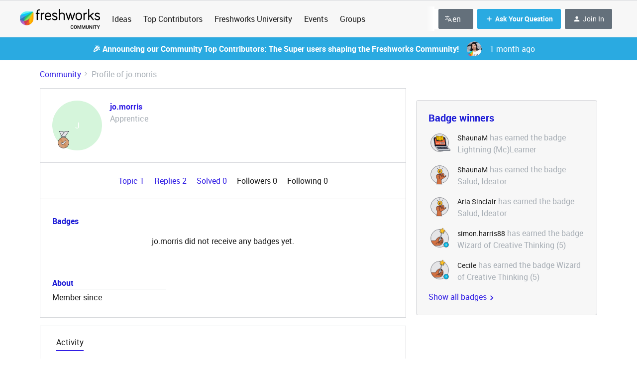

--- FILE ---
content_type: text/html; charset=UTF-8
request_url: https://community.freshworks.com/members/jo-morris-14709
body_size: 58679
content:
<!DOCTYPE html>
<html lang="en">
<head>
            <meta name="robots" content="noindex, nofollow" />
            <!-- <link href="https://fonts.googleapis.com/css?family=Open+Sans:300,400,600,700,800,300italic,400italic,600italic&amp;display=swap" rel="stylesheet"/> -->

<link href="https://fonts.googleapis.com/css2?family=Inter:wght@400;700&display=swap" rel="stylesheet">
<link href='https://fonts.googleapis.com/css?family=Rubik' rel='stylesheet'>

<script>(function(w,d,s,l,i){w[l]=w[l]||[];w[l].push({'gtm.start': new Date().getTime(),event:'gtm.js'});var f=d.getElementsByTagName(s)[0], j=d.createElement(s),dl=l!='dataLayer'?'&l='+l:'';j.async=true;j.src= 'https://www.googletagmanager.com/gtm.js?id='+i+dl;f.parentNode.insertBefore(j,f); })(window,document,'script','dataLayer','GTM-WQKBJ88');</script>

<!-- Global site tag (gtag.js) - Google Analytics -->
<script async src="https://www.googletagmanager.com/gtag/js?id=UA-100469290-1"></script>
<script>
  window.dataLayer = window.dataLayer || [];
  function gtag(){dataLayer.push(arguments);}
  gtag('js', new Date());

  gtag('config', 'UA-100469290-1');
 
</script>

<!-- Google tag inSided (gtag.js) -->
<script async src="https://www.googletagmanager.com/gtag/js?id=G-ZCSQK8FD7H"></script>
<script>
  window.dataLayer = window.dataLayer || [];
  function gtag(){dataLayer.push(arguments);}
  gtag('js', new Date());

  gtag('config', 'G-ZCSQK8FD7H');
</script>

<!-- Google tag inSided 2 (gtag.js) -->
<script async src="https://www.googletagmanager.com/gtag/js?id=UA-256280478-1"></script>
<script>
  window.dataLayer = window.dataLayer || [];
  function gtag(){dataLayer.push(arguments);}
  gtag('js', new Date());

  gtag('config', 'UA-256280478-1');
</script>


<!-- HIDDEN CONTENT STYLES -->
<style>
  .mfp-wrap {
    /*z-index: 2043 !important;*/
  }
  .hidden__content {
    height: 125px;
    overflow: hidden;
    background-image: linear-gradient(to bottom, rgba(255,255,255, 0), rgba(255,255,255, 1) 90%);
    position: relative;
  }
  .post__content.js-content--original.qa-topic-post-content.post__content--new-editor.hidden__content:after {
    content: "";
    position: absolute;
    z-index: 1;
    bottom: 0;
    left: 0;
    pointer-events: none;
    background-image: linear-gradient(to bottom, rgba(255,255,255,0), rgba(255,255,255, 1) 90%);
    width: 100%;
    height: 4em;
  }
  .hidden__content_p {
    /*
    white-space: nowrap;
    overflow: hidden;
    text-overflow: ellipsis;
    */
  }
  .hidden__content_p:after{
  	content  : "";
    position : absolute;
    z-index  : 1;
    bottom   : 0;
    left     : 0;
    pointer-events   : none;
    background-image : linear-gradient(to bottom, rgba(255,255,255, 0), rgba(255,255,255, 1) 90%);
    width    : 100%;
  }
  .hidden_login__prompt {
  	margin: auto;
    /*width: 65%;*/
    text-align:center;
    /*padding-left: 50px;*/
    padding-bottom: 40px;
  }
  
  .hidden_login__prompt a,
  .hidden_login__prompt a:hover {
    color: white;
    background-color: #8412DF;
    border: 1px solid #8412DF;
    padding: 8px 32px;
    border-radius: 5px;
    font-weight: bold;
    transition: opacity 0.3s ease;
  }
  
  .hidden__content_replies {
    display:none;
  }
</style>

<!-- OneTrust Cookies Consent Notice start for community.freshworks.com -->
<script type="text/javascript" src="https://cdn-ukwest.onetrust.com/consent/896add8c-2d6b-4f09-aa8e-093ec3d0fd9d/OtAutoBlock.js" ></script>
<script src="https://cdn-ukwest.onetrust.com/scripttemplates/otSDKStub.js" data-document-language="true" type="text/javascript" charset="UTF-8" data-domain-script="896add8c-2d6b-4f09-aa8e-093ec3d0fd9d" ></script>
<script type="text/javascript">
function OptanonWrapper() { }
</script>
<!-- OneTrust Cookies Consent Notice end for community.freshworks.com -->


    


<meta charset="UTF-8" />
<meta name="viewport" content="width=device-width, initial-scale=1.0" />
<meta name="format-detection" content="telephone=no">
<meta name="HandheldFriendly" content="true" />
<meta http-equiv="X-UA-Compatible" content="ie=edge"><script type="text/javascript">(window.NREUM||(NREUM={})).init={ajax:{deny_list:["bam.nr-data.net"]},feature_flags:["soft_nav"]};(window.NREUM||(NREUM={})).loader_config={licenseKey:"5364be9000",applicationID:"584908522",browserID:"594731686"};;/*! For license information please see nr-loader-rum-1.308.0.min.js.LICENSE.txt */
(()=>{var e,t,r={163:(e,t,r)=>{"use strict";r.d(t,{j:()=>E});var n=r(384),i=r(1741);var a=r(2555);r(860).K7.genericEvents;const s="experimental.resources",o="register",c=e=>{if(!e||"string"!=typeof e)return!1;try{document.createDocumentFragment().querySelector(e)}catch{return!1}return!0};var d=r(2614),u=r(944),l=r(8122);const f="[data-nr-mask]",g=e=>(0,l.a)(e,(()=>{const e={feature_flags:[],experimental:{allow_registered_children:!1,resources:!1},mask_selector:"*",block_selector:"[data-nr-block]",mask_input_options:{color:!1,date:!1,"datetime-local":!1,email:!1,month:!1,number:!1,range:!1,search:!1,tel:!1,text:!1,time:!1,url:!1,week:!1,textarea:!1,select:!1,password:!0}};return{ajax:{deny_list:void 0,block_internal:!0,enabled:!0,autoStart:!0},api:{get allow_registered_children(){return e.feature_flags.includes(o)||e.experimental.allow_registered_children},set allow_registered_children(t){e.experimental.allow_registered_children=t},duplicate_registered_data:!1},browser_consent_mode:{enabled:!1},distributed_tracing:{enabled:void 0,exclude_newrelic_header:void 0,cors_use_newrelic_header:void 0,cors_use_tracecontext_headers:void 0,allowed_origins:void 0},get feature_flags(){return e.feature_flags},set feature_flags(t){e.feature_flags=t},generic_events:{enabled:!0,autoStart:!0},harvest:{interval:30},jserrors:{enabled:!0,autoStart:!0},logging:{enabled:!0,autoStart:!0},metrics:{enabled:!0,autoStart:!0},obfuscate:void 0,page_action:{enabled:!0},page_view_event:{enabled:!0,autoStart:!0},page_view_timing:{enabled:!0,autoStart:!0},performance:{capture_marks:!1,capture_measures:!1,capture_detail:!0,resources:{get enabled(){return e.feature_flags.includes(s)||e.experimental.resources},set enabled(t){e.experimental.resources=t},asset_types:[],first_party_domains:[],ignore_newrelic:!0}},privacy:{cookies_enabled:!0},proxy:{assets:void 0,beacon:void 0},session:{expiresMs:d.wk,inactiveMs:d.BB},session_replay:{autoStart:!0,enabled:!1,preload:!1,sampling_rate:10,error_sampling_rate:100,collect_fonts:!1,inline_images:!1,fix_stylesheets:!0,mask_all_inputs:!0,get mask_text_selector(){return e.mask_selector},set mask_text_selector(t){c(t)?e.mask_selector="".concat(t,",").concat(f):""===t||null===t?e.mask_selector=f:(0,u.R)(5,t)},get block_class(){return"nr-block"},get ignore_class(){return"nr-ignore"},get mask_text_class(){return"nr-mask"},get block_selector(){return e.block_selector},set block_selector(t){c(t)?e.block_selector+=",".concat(t):""!==t&&(0,u.R)(6,t)},get mask_input_options(){return e.mask_input_options},set mask_input_options(t){t&&"object"==typeof t?e.mask_input_options={...t,password:!0}:(0,u.R)(7,t)}},session_trace:{enabled:!0,autoStart:!0},soft_navigations:{enabled:!0,autoStart:!0},spa:{enabled:!0,autoStart:!0},ssl:void 0,user_actions:{enabled:!0,elementAttributes:["id","className","tagName","type"]}}})());var p=r(6154),m=r(9324);let h=0;const v={buildEnv:m.F3,distMethod:m.Xs,version:m.xv,originTime:p.WN},b={consented:!1},y={appMetadata:{},get consented(){return this.session?.state?.consent||b.consented},set consented(e){b.consented=e},customTransaction:void 0,denyList:void 0,disabled:!1,harvester:void 0,isolatedBacklog:!1,isRecording:!1,loaderType:void 0,maxBytes:3e4,obfuscator:void 0,onerror:void 0,ptid:void 0,releaseIds:{},session:void 0,timeKeeper:void 0,registeredEntities:[],jsAttributesMetadata:{bytes:0},get harvestCount(){return++h}},_=e=>{const t=(0,l.a)(e,y),r=Object.keys(v).reduce((e,t)=>(e[t]={value:v[t],writable:!1,configurable:!0,enumerable:!0},e),{});return Object.defineProperties(t,r)};var w=r(5701);const x=e=>{const t=e.startsWith("http");e+="/",r.p=t?e:"https://"+e};var R=r(7836),k=r(3241);const A={accountID:void 0,trustKey:void 0,agentID:void 0,licenseKey:void 0,applicationID:void 0,xpid:void 0},S=e=>(0,l.a)(e,A),T=new Set;function E(e,t={},r,s){let{init:o,info:c,loader_config:d,runtime:u={},exposed:l=!0}=t;if(!c){const e=(0,n.pV)();o=e.init,c=e.info,d=e.loader_config}e.init=g(o||{}),e.loader_config=S(d||{}),c.jsAttributes??={},p.bv&&(c.jsAttributes.isWorker=!0),e.info=(0,a.D)(c);const f=e.init,m=[c.beacon,c.errorBeacon];T.has(e.agentIdentifier)||(f.proxy.assets&&(x(f.proxy.assets),m.push(f.proxy.assets)),f.proxy.beacon&&m.push(f.proxy.beacon),e.beacons=[...m],function(e){const t=(0,n.pV)();Object.getOwnPropertyNames(i.W.prototype).forEach(r=>{const n=i.W.prototype[r];if("function"!=typeof n||"constructor"===n)return;let a=t[r];e[r]&&!1!==e.exposed&&"micro-agent"!==e.runtime?.loaderType&&(t[r]=(...t)=>{const n=e[r](...t);return a?a(...t):n})})}(e),(0,n.US)("activatedFeatures",w.B)),u.denyList=[...f.ajax.deny_list||[],...f.ajax.block_internal?m:[]],u.ptid=e.agentIdentifier,u.loaderType=r,e.runtime=_(u),T.has(e.agentIdentifier)||(e.ee=R.ee.get(e.agentIdentifier),e.exposed=l,(0,k.W)({agentIdentifier:e.agentIdentifier,drained:!!w.B?.[e.agentIdentifier],type:"lifecycle",name:"initialize",feature:void 0,data:e.config})),T.add(e.agentIdentifier)}},384:(e,t,r)=>{"use strict";r.d(t,{NT:()=>s,US:()=>u,Zm:()=>o,bQ:()=>d,dV:()=>c,pV:()=>l});var n=r(6154),i=r(1863),a=r(1910);const s={beacon:"bam.nr-data.net",errorBeacon:"bam.nr-data.net"};function o(){return n.gm.NREUM||(n.gm.NREUM={}),void 0===n.gm.newrelic&&(n.gm.newrelic=n.gm.NREUM),n.gm.NREUM}function c(){let e=o();return e.o||(e.o={ST:n.gm.setTimeout,SI:n.gm.setImmediate||n.gm.setInterval,CT:n.gm.clearTimeout,XHR:n.gm.XMLHttpRequest,REQ:n.gm.Request,EV:n.gm.Event,PR:n.gm.Promise,MO:n.gm.MutationObserver,FETCH:n.gm.fetch,WS:n.gm.WebSocket},(0,a.i)(...Object.values(e.o))),e}function d(e,t){let r=o();r.initializedAgents??={},t.initializedAt={ms:(0,i.t)(),date:new Date},r.initializedAgents[e]=t}function u(e,t){o()[e]=t}function l(){return function(){let e=o();const t=e.info||{};e.info={beacon:s.beacon,errorBeacon:s.errorBeacon,...t}}(),function(){let e=o();const t=e.init||{};e.init={...t}}(),c(),function(){let e=o();const t=e.loader_config||{};e.loader_config={...t}}(),o()}},782:(e,t,r)=>{"use strict";r.d(t,{T:()=>n});const n=r(860).K7.pageViewTiming},860:(e,t,r)=>{"use strict";r.d(t,{$J:()=>u,K7:()=>c,P3:()=>d,XX:()=>i,Yy:()=>o,df:()=>a,qY:()=>n,v4:()=>s});const n="events",i="jserrors",a="browser/blobs",s="rum",o="browser/logs",c={ajax:"ajax",genericEvents:"generic_events",jserrors:i,logging:"logging",metrics:"metrics",pageAction:"page_action",pageViewEvent:"page_view_event",pageViewTiming:"page_view_timing",sessionReplay:"session_replay",sessionTrace:"session_trace",softNav:"soft_navigations",spa:"spa"},d={[c.pageViewEvent]:1,[c.pageViewTiming]:2,[c.metrics]:3,[c.jserrors]:4,[c.spa]:5,[c.ajax]:6,[c.sessionTrace]:7,[c.softNav]:8,[c.sessionReplay]:9,[c.logging]:10,[c.genericEvents]:11},u={[c.pageViewEvent]:s,[c.pageViewTiming]:n,[c.ajax]:n,[c.spa]:n,[c.softNav]:n,[c.metrics]:i,[c.jserrors]:i,[c.sessionTrace]:a,[c.sessionReplay]:a,[c.logging]:o,[c.genericEvents]:"ins"}},944:(e,t,r)=>{"use strict";r.d(t,{R:()=>i});var n=r(3241);function i(e,t){"function"==typeof console.debug&&(console.debug("New Relic Warning: https://github.com/newrelic/newrelic-browser-agent/blob/main/docs/warning-codes.md#".concat(e),t),(0,n.W)({agentIdentifier:null,drained:null,type:"data",name:"warn",feature:"warn",data:{code:e,secondary:t}}))}},1687:(e,t,r)=>{"use strict";r.d(t,{Ak:()=>d,Ze:()=>f,x3:()=>u});var n=r(3241),i=r(7836),a=r(3606),s=r(860),o=r(2646);const c={};function d(e,t){const r={staged:!1,priority:s.P3[t]||0};l(e),c[e].get(t)||c[e].set(t,r)}function u(e,t){e&&c[e]&&(c[e].get(t)&&c[e].delete(t),p(e,t,!1),c[e].size&&g(e))}function l(e){if(!e)throw new Error("agentIdentifier required");c[e]||(c[e]=new Map)}function f(e="",t="feature",r=!1){if(l(e),!e||!c[e].get(t)||r)return p(e,t);c[e].get(t).staged=!0,g(e)}function g(e){const t=Array.from(c[e]);t.every(([e,t])=>t.staged)&&(t.sort((e,t)=>e[1].priority-t[1].priority),t.forEach(([t])=>{c[e].delete(t),p(e,t)}))}function p(e,t,r=!0){const s=e?i.ee.get(e):i.ee,c=a.i.handlers;if(!s.aborted&&s.backlog&&c){if((0,n.W)({agentIdentifier:e,type:"lifecycle",name:"drain",feature:t}),r){const e=s.backlog[t],r=c[t];if(r){for(let t=0;e&&t<e.length;++t)m(e[t],r);Object.entries(r).forEach(([e,t])=>{Object.values(t||{}).forEach(t=>{t[0]?.on&&t[0]?.context()instanceof o.y&&t[0].on(e,t[1])})})}}s.isolatedBacklog||delete c[t],s.backlog[t]=null,s.emit("drain-"+t,[])}}function m(e,t){var r=e[1];Object.values(t[r]||{}).forEach(t=>{var r=e[0];if(t[0]===r){var n=t[1],i=e[3],a=e[2];n.apply(i,a)}})}},1738:(e,t,r)=>{"use strict";r.d(t,{U:()=>g,Y:()=>f});var n=r(3241),i=r(9908),a=r(1863),s=r(944),o=r(5701),c=r(3969),d=r(8362),u=r(860),l=r(4261);function f(e,t,r,a){const f=a||r;!f||f[e]&&f[e]!==d.d.prototype[e]||(f[e]=function(){(0,i.p)(c.xV,["API/"+e+"/called"],void 0,u.K7.metrics,r.ee),(0,n.W)({agentIdentifier:r.agentIdentifier,drained:!!o.B?.[r.agentIdentifier],type:"data",name:"api",feature:l.Pl+e,data:{}});try{return t.apply(this,arguments)}catch(e){(0,s.R)(23,e)}})}function g(e,t,r,n,s){const o=e.info;null===r?delete o.jsAttributes[t]:o.jsAttributes[t]=r,(s||null===r)&&(0,i.p)(l.Pl+n,[(0,a.t)(),t,r],void 0,"session",e.ee)}},1741:(e,t,r)=>{"use strict";r.d(t,{W:()=>a});var n=r(944),i=r(4261);class a{#e(e,...t){if(this[e]!==a.prototype[e])return this[e](...t);(0,n.R)(35,e)}addPageAction(e,t){return this.#e(i.hG,e,t)}register(e){return this.#e(i.eY,e)}recordCustomEvent(e,t){return this.#e(i.fF,e,t)}setPageViewName(e,t){return this.#e(i.Fw,e,t)}setCustomAttribute(e,t,r){return this.#e(i.cD,e,t,r)}noticeError(e,t){return this.#e(i.o5,e,t)}setUserId(e,t=!1){return this.#e(i.Dl,e,t)}setApplicationVersion(e){return this.#e(i.nb,e)}setErrorHandler(e){return this.#e(i.bt,e)}addRelease(e,t){return this.#e(i.k6,e,t)}log(e,t){return this.#e(i.$9,e,t)}start(){return this.#e(i.d3)}finished(e){return this.#e(i.BL,e)}recordReplay(){return this.#e(i.CH)}pauseReplay(){return this.#e(i.Tb)}addToTrace(e){return this.#e(i.U2,e)}setCurrentRouteName(e){return this.#e(i.PA,e)}interaction(e){return this.#e(i.dT,e)}wrapLogger(e,t,r){return this.#e(i.Wb,e,t,r)}measure(e,t){return this.#e(i.V1,e,t)}consent(e){return this.#e(i.Pv,e)}}},1863:(e,t,r)=>{"use strict";function n(){return Math.floor(performance.now())}r.d(t,{t:()=>n})},1910:(e,t,r)=>{"use strict";r.d(t,{i:()=>a});var n=r(944);const i=new Map;function a(...e){return e.every(e=>{if(i.has(e))return i.get(e);const t="function"==typeof e?e.toString():"",r=t.includes("[native code]"),a=t.includes("nrWrapper");return r||a||(0,n.R)(64,e?.name||t),i.set(e,r),r})}},2555:(e,t,r)=>{"use strict";r.d(t,{D:()=>o,f:()=>s});var n=r(384),i=r(8122);const a={beacon:n.NT.beacon,errorBeacon:n.NT.errorBeacon,licenseKey:void 0,applicationID:void 0,sa:void 0,queueTime:void 0,applicationTime:void 0,ttGuid:void 0,user:void 0,account:void 0,product:void 0,extra:void 0,jsAttributes:{},userAttributes:void 0,atts:void 0,transactionName:void 0,tNamePlain:void 0};function s(e){try{return!!e.licenseKey&&!!e.errorBeacon&&!!e.applicationID}catch(e){return!1}}const o=e=>(0,i.a)(e,a)},2614:(e,t,r)=>{"use strict";r.d(t,{BB:()=>s,H3:()=>n,g:()=>d,iL:()=>c,tS:()=>o,uh:()=>i,wk:()=>a});const n="NRBA",i="SESSION",a=144e5,s=18e5,o={STARTED:"session-started",PAUSE:"session-pause",RESET:"session-reset",RESUME:"session-resume",UPDATE:"session-update"},c={SAME_TAB:"same-tab",CROSS_TAB:"cross-tab"},d={OFF:0,FULL:1,ERROR:2}},2646:(e,t,r)=>{"use strict";r.d(t,{y:()=>n});class n{constructor(e){this.contextId=e}}},2843:(e,t,r)=>{"use strict";r.d(t,{G:()=>a,u:()=>i});var n=r(3878);function i(e,t=!1,r,i){(0,n.DD)("visibilitychange",function(){if(t)return void("hidden"===document.visibilityState&&e());e(document.visibilityState)},r,i)}function a(e,t,r){(0,n.sp)("pagehide",e,t,r)}},3241:(e,t,r)=>{"use strict";r.d(t,{W:()=>a});var n=r(6154);const i="newrelic";function a(e={}){try{n.gm.dispatchEvent(new CustomEvent(i,{detail:e}))}catch(e){}}},3606:(e,t,r)=>{"use strict";r.d(t,{i:()=>a});var n=r(9908);a.on=s;var i=a.handlers={};function a(e,t,r,a){s(a||n.d,i,e,t,r)}function s(e,t,r,i,a){a||(a="feature"),e||(e=n.d);var s=t[a]=t[a]||{};(s[r]=s[r]||[]).push([e,i])}},3878:(e,t,r)=>{"use strict";function n(e,t){return{capture:e,passive:!1,signal:t}}function i(e,t,r=!1,i){window.addEventListener(e,t,n(r,i))}function a(e,t,r=!1,i){document.addEventListener(e,t,n(r,i))}r.d(t,{DD:()=>a,jT:()=>n,sp:()=>i})},3969:(e,t,r)=>{"use strict";r.d(t,{TZ:()=>n,XG:()=>o,rs:()=>i,xV:()=>s,z_:()=>a});const n=r(860).K7.metrics,i="sm",a="cm",s="storeSupportabilityMetrics",o="storeEventMetrics"},4234:(e,t,r)=>{"use strict";r.d(t,{W:()=>a});var n=r(7836),i=r(1687);class a{constructor(e,t){this.agentIdentifier=e,this.ee=n.ee.get(e),this.featureName=t,this.blocked=!1}deregisterDrain(){(0,i.x3)(this.agentIdentifier,this.featureName)}}},4261:(e,t,r)=>{"use strict";r.d(t,{$9:()=>d,BL:()=>o,CH:()=>g,Dl:()=>_,Fw:()=>y,PA:()=>h,Pl:()=>n,Pv:()=>k,Tb:()=>l,U2:()=>a,V1:()=>R,Wb:()=>x,bt:()=>b,cD:()=>v,d3:()=>w,dT:()=>c,eY:()=>p,fF:()=>f,hG:()=>i,k6:()=>s,nb:()=>m,o5:()=>u});const n="api-",i="addPageAction",a="addToTrace",s="addRelease",o="finished",c="interaction",d="log",u="noticeError",l="pauseReplay",f="recordCustomEvent",g="recordReplay",p="register",m="setApplicationVersion",h="setCurrentRouteName",v="setCustomAttribute",b="setErrorHandler",y="setPageViewName",_="setUserId",w="start",x="wrapLogger",R="measure",k="consent"},5289:(e,t,r)=>{"use strict";r.d(t,{GG:()=>s,Qr:()=>c,sB:()=>o});var n=r(3878),i=r(6389);function a(){return"undefined"==typeof document||"complete"===document.readyState}function s(e,t){if(a())return e();const r=(0,i.J)(e),s=setInterval(()=>{a()&&(clearInterval(s),r())},500);(0,n.sp)("load",r,t)}function o(e){if(a())return e();(0,n.DD)("DOMContentLoaded",e)}function c(e){if(a())return e();(0,n.sp)("popstate",e)}},5607:(e,t,r)=>{"use strict";r.d(t,{W:()=>n});const n=(0,r(9566).bz)()},5701:(e,t,r)=>{"use strict";r.d(t,{B:()=>a,t:()=>s});var n=r(3241);const i=new Set,a={};function s(e,t){const r=t.agentIdentifier;a[r]??={},e&&"object"==typeof e&&(i.has(r)||(t.ee.emit("rumresp",[e]),a[r]=e,i.add(r),(0,n.W)({agentIdentifier:r,loaded:!0,drained:!0,type:"lifecycle",name:"load",feature:void 0,data:e})))}},6154:(e,t,r)=>{"use strict";r.d(t,{OF:()=>c,RI:()=>i,WN:()=>u,bv:()=>a,eN:()=>l,gm:()=>s,mw:()=>o,sb:()=>d});var n=r(1863);const i="undefined"!=typeof window&&!!window.document,a="undefined"!=typeof WorkerGlobalScope&&("undefined"!=typeof self&&self instanceof WorkerGlobalScope&&self.navigator instanceof WorkerNavigator||"undefined"!=typeof globalThis&&globalThis instanceof WorkerGlobalScope&&globalThis.navigator instanceof WorkerNavigator),s=i?window:"undefined"!=typeof WorkerGlobalScope&&("undefined"!=typeof self&&self instanceof WorkerGlobalScope&&self||"undefined"!=typeof globalThis&&globalThis instanceof WorkerGlobalScope&&globalThis),o=Boolean("hidden"===s?.document?.visibilityState),c=/iPad|iPhone|iPod/.test(s.navigator?.userAgent),d=c&&"undefined"==typeof SharedWorker,u=((()=>{const e=s.navigator?.userAgent?.match(/Firefox[/\s](\d+\.\d+)/);Array.isArray(e)&&e.length>=2&&e[1]})(),Date.now()-(0,n.t)()),l=()=>"undefined"!=typeof PerformanceNavigationTiming&&s?.performance?.getEntriesByType("navigation")?.[0]?.responseStart},6389:(e,t,r)=>{"use strict";function n(e,t=500,r={}){const n=r?.leading||!1;let i;return(...r)=>{n&&void 0===i&&(e.apply(this,r),i=setTimeout(()=>{i=clearTimeout(i)},t)),n||(clearTimeout(i),i=setTimeout(()=>{e.apply(this,r)},t))}}function i(e){let t=!1;return(...r)=>{t||(t=!0,e.apply(this,r))}}r.d(t,{J:()=>i,s:()=>n})},6630:(e,t,r)=>{"use strict";r.d(t,{T:()=>n});const n=r(860).K7.pageViewEvent},7699:(e,t,r)=>{"use strict";r.d(t,{It:()=>a,KC:()=>o,No:()=>i,qh:()=>s});var n=r(860);const i=16e3,a=1e6,s="SESSION_ERROR",o={[n.K7.logging]:!0,[n.K7.genericEvents]:!1,[n.K7.jserrors]:!1,[n.K7.ajax]:!1}},7836:(e,t,r)=>{"use strict";r.d(t,{P:()=>o,ee:()=>c});var n=r(384),i=r(8990),a=r(2646),s=r(5607);const o="nr@context:".concat(s.W),c=function e(t,r){var n={},s={},u={},l=!1;try{l=16===r.length&&d.initializedAgents?.[r]?.runtime.isolatedBacklog}catch(e){}var f={on:p,addEventListener:p,removeEventListener:function(e,t){var r=n[e];if(!r)return;for(var i=0;i<r.length;i++)r[i]===t&&r.splice(i,1)},emit:function(e,r,n,i,a){!1!==a&&(a=!0);if(c.aborted&&!i)return;t&&a&&t.emit(e,r,n);var o=g(n);m(e).forEach(e=>{e.apply(o,r)});var d=v()[s[e]];d&&d.push([f,e,r,o]);return o},get:h,listeners:m,context:g,buffer:function(e,t){const r=v();if(t=t||"feature",f.aborted)return;Object.entries(e||{}).forEach(([e,n])=>{s[n]=t,t in r||(r[t]=[])})},abort:function(){f._aborted=!0,Object.keys(f.backlog).forEach(e=>{delete f.backlog[e]})},isBuffering:function(e){return!!v()[s[e]]},debugId:r,backlog:l?{}:t&&"object"==typeof t.backlog?t.backlog:{},isolatedBacklog:l};return Object.defineProperty(f,"aborted",{get:()=>{let e=f._aborted||!1;return e||(t&&(e=t.aborted),e)}}),f;function g(e){return e&&e instanceof a.y?e:e?(0,i.I)(e,o,()=>new a.y(o)):new a.y(o)}function p(e,t){n[e]=m(e).concat(t)}function m(e){return n[e]||[]}function h(t){return u[t]=u[t]||e(f,t)}function v(){return f.backlog}}(void 0,"globalEE"),d=(0,n.Zm)();d.ee||(d.ee=c)},8122:(e,t,r)=>{"use strict";r.d(t,{a:()=>i});var n=r(944);function i(e,t){try{if(!e||"object"!=typeof e)return(0,n.R)(3);if(!t||"object"!=typeof t)return(0,n.R)(4);const r=Object.create(Object.getPrototypeOf(t),Object.getOwnPropertyDescriptors(t)),a=0===Object.keys(r).length?e:r;for(let s in a)if(void 0!==e[s])try{if(null===e[s]){r[s]=null;continue}Array.isArray(e[s])&&Array.isArray(t[s])?r[s]=Array.from(new Set([...e[s],...t[s]])):"object"==typeof e[s]&&"object"==typeof t[s]?r[s]=i(e[s],t[s]):r[s]=e[s]}catch(e){r[s]||(0,n.R)(1,e)}return r}catch(e){(0,n.R)(2,e)}}},8362:(e,t,r)=>{"use strict";r.d(t,{d:()=>a});var n=r(9566),i=r(1741);class a extends i.W{agentIdentifier=(0,n.LA)(16)}},8374:(e,t,r)=>{r.nc=(()=>{try{return document?.currentScript?.nonce}catch(e){}return""})()},8990:(e,t,r)=>{"use strict";r.d(t,{I:()=>i});var n=Object.prototype.hasOwnProperty;function i(e,t,r){if(n.call(e,t))return e[t];var i=r();if(Object.defineProperty&&Object.keys)try{return Object.defineProperty(e,t,{value:i,writable:!0,enumerable:!1}),i}catch(e){}return e[t]=i,i}},9324:(e,t,r)=>{"use strict";r.d(t,{F3:()=>i,Xs:()=>a,xv:()=>n});const n="1.308.0",i="PROD",a="CDN"},9566:(e,t,r)=>{"use strict";r.d(t,{LA:()=>o,bz:()=>s});var n=r(6154);const i="xxxxxxxx-xxxx-4xxx-yxxx-xxxxxxxxxxxx";function a(e,t){return e?15&e[t]:16*Math.random()|0}function s(){const e=n.gm?.crypto||n.gm?.msCrypto;let t,r=0;return e&&e.getRandomValues&&(t=e.getRandomValues(new Uint8Array(30))),i.split("").map(e=>"x"===e?a(t,r++).toString(16):"y"===e?(3&a()|8).toString(16):e).join("")}function o(e){const t=n.gm?.crypto||n.gm?.msCrypto;let r,i=0;t&&t.getRandomValues&&(r=t.getRandomValues(new Uint8Array(e)));const s=[];for(var o=0;o<e;o++)s.push(a(r,i++).toString(16));return s.join("")}},9908:(e,t,r)=>{"use strict";r.d(t,{d:()=>n,p:()=>i});var n=r(7836).ee.get("handle");function i(e,t,r,i,a){a?(a.buffer([e],i),a.emit(e,t,r)):(n.buffer([e],i),n.emit(e,t,r))}}},n={};function i(e){var t=n[e];if(void 0!==t)return t.exports;var a=n[e]={exports:{}};return r[e](a,a.exports,i),a.exports}i.m=r,i.d=(e,t)=>{for(var r in t)i.o(t,r)&&!i.o(e,r)&&Object.defineProperty(e,r,{enumerable:!0,get:t[r]})},i.f={},i.e=e=>Promise.all(Object.keys(i.f).reduce((t,r)=>(i.f[r](e,t),t),[])),i.u=e=>"nr-rum-1.308.0.min.js",i.o=(e,t)=>Object.prototype.hasOwnProperty.call(e,t),e={},t="NRBA-1.308.0.PROD:",i.l=(r,n,a,s)=>{if(e[r])e[r].push(n);else{var o,c;if(void 0!==a)for(var d=document.getElementsByTagName("script"),u=0;u<d.length;u++){var l=d[u];if(l.getAttribute("src")==r||l.getAttribute("data-webpack")==t+a){o=l;break}}if(!o){c=!0;var f={296:"sha512-+MIMDsOcckGXa1EdWHqFNv7P+JUkd5kQwCBr3KE6uCvnsBNUrdSt4a/3/L4j4TxtnaMNjHpza2/erNQbpacJQA=="};(o=document.createElement("script")).charset="utf-8",i.nc&&o.setAttribute("nonce",i.nc),o.setAttribute("data-webpack",t+a),o.src=r,0!==o.src.indexOf(window.location.origin+"/")&&(o.crossOrigin="anonymous"),f[s]&&(o.integrity=f[s])}e[r]=[n];var g=(t,n)=>{o.onerror=o.onload=null,clearTimeout(p);var i=e[r];if(delete e[r],o.parentNode&&o.parentNode.removeChild(o),i&&i.forEach(e=>e(n)),t)return t(n)},p=setTimeout(g.bind(null,void 0,{type:"timeout",target:o}),12e4);o.onerror=g.bind(null,o.onerror),o.onload=g.bind(null,o.onload),c&&document.head.appendChild(o)}},i.r=e=>{"undefined"!=typeof Symbol&&Symbol.toStringTag&&Object.defineProperty(e,Symbol.toStringTag,{value:"Module"}),Object.defineProperty(e,"__esModule",{value:!0})},i.p="https://js-agent.newrelic.com/",(()=>{var e={374:0,840:0};i.f.j=(t,r)=>{var n=i.o(e,t)?e[t]:void 0;if(0!==n)if(n)r.push(n[2]);else{var a=new Promise((r,i)=>n=e[t]=[r,i]);r.push(n[2]=a);var s=i.p+i.u(t),o=new Error;i.l(s,r=>{if(i.o(e,t)&&(0!==(n=e[t])&&(e[t]=void 0),n)){var a=r&&("load"===r.type?"missing":r.type),s=r&&r.target&&r.target.src;o.message="Loading chunk "+t+" failed: ("+a+": "+s+")",o.name="ChunkLoadError",o.type=a,o.request=s,n[1](o)}},"chunk-"+t,t)}};var t=(t,r)=>{var n,a,[s,o,c]=r,d=0;if(s.some(t=>0!==e[t])){for(n in o)i.o(o,n)&&(i.m[n]=o[n]);if(c)c(i)}for(t&&t(r);d<s.length;d++)a=s[d],i.o(e,a)&&e[a]&&e[a][0](),e[a]=0},r=self["webpackChunk:NRBA-1.308.0.PROD"]=self["webpackChunk:NRBA-1.308.0.PROD"]||[];r.forEach(t.bind(null,0)),r.push=t.bind(null,r.push.bind(r))})(),(()=>{"use strict";i(8374);var e=i(8362),t=i(860);const r=Object.values(t.K7);var n=i(163);var a=i(9908),s=i(1863),o=i(4261),c=i(1738);var d=i(1687),u=i(4234),l=i(5289),f=i(6154),g=i(944),p=i(384);const m=e=>f.RI&&!0===e?.privacy.cookies_enabled;function h(e){return!!(0,p.dV)().o.MO&&m(e)&&!0===e?.session_trace.enabled}var v=i(6389),b=i(7699);class y extends u.W{constructor(e,t){super(e.agentIdentifier,t),this.agentRef=e,this.abortHandler=void 0,this.featAggregate=void 0,this.loadedSuccessfully=void 0,this.onAggregateImported=new Promise(e=>{this.loadedSuccessfully=e}),this.deferred=Promise.resolve(),!1===e.init[this.featureName].autoStart?this.deferred=new Promise((t,r)=>{this.ee.on("manual-start-all",(0,v.J)(()=>{(0,d.Ak)(e.agentIdentifier,this.featureName),t()}))}):(0,d.Ak)(e.agentIdentifier,t)}importAggregator(e,t,r={}){if(this.featAggregate)return;const n=async()=>{let n;await this.deferred;try{if(m(e.init)){const{setupAgentSession:t}=await i.e(296).then(i.bind(i,3305));n=t(e)}}catch(e){(0,g.R)(20,e),this.ee.emit("internal-error",[e]),(0,a.p)(b.qh,[e],void 0,this.featureName,this.ee)}try{if(!this.#t(this.featureName,n,e.init))return(0,d.Ze)(this.agentIdentifier,this.featureName),void this.loadedSuccessfully(!1);const{Aggregate:i}=await t();this.featAggregate=new i(e,r),e.runtime.harvester.initializedAggregates.push(this.featAggregate),this.loadedSuccessfully(!0)}catch(e){(0,g.R)(34,e),this.abortHandler?.(),(0,d.Ze)(this.agentIdentifier,this.featureName,!0),this.loadedSuccessfully(!1),this.ee&&this.ee.abort()}};f.RI?(0,l.GG)(()=>n(),!0):n()}#t(e,r,n){if(this.blocked)return!1;switch(e){case t.K7.sessionReplay:return h(n)&&!!r;case t.K7.sessionTrace:return!!r;default:return!0}}}var _=i(6630),w=i(2614),x=i(3241);class R extends y{static featureName=_.T;constructor(e){var t;super(e,_.T),this.setupInspectionEvents(e.agentIdentifier),t=e,(0,c.Y)(o.Fw,function(e,r){"string"==typeof e&&("/"!==e.charAt(0)&&(e="/"+e),t.runtime.customTransaction=(r||"http://custom.transaction")+e,(0,a.p)(o.Pl+o.Fw,[(0,s.t)()],void 0,void 0,t.ee))},t),this.importAggregator(e,()=>i.e(296).then(i.bind(i,3943)))}setupInspectionEvents(e){const t=(t,r)=>{t&&(0,x.W)({agentIdentifier:e,timeStamp:t.timeStamp,loaded:"complete"===t.target.readyState,type:"window",name:r,data:t.target.location+""})};(0,l.sB)(e=>{t(e,"DOMContentLoaded")}),(0,l.GG)(e=>{t(e,"load")}),(0,l.Qr)(e=>{t(e,"navigate")}),this.ee.on(w.tS.UPDATE,(t,r)=>{(0,x.W)({agentIdentifier:e,type:"lifecycle",name:"session",data:r})})}}class k extends e.d{constructor(e){var t;(super(),f.gm)?(this.features={},(0,p.bQ)(this.agentIdentifier,this),this.desiredFeatures=new Set(e.features||[]),this.desiredFeatures.add(R),(0,n.j)(this,e,e.loaderType||"agent"),t=this,(0,c.Y)(o.cD,function(e,r,n=!1){if("string"==typeof e){if(["string","number","boolean"].includes(typeof r)||null===r)return(0,c.U)(t,e,r,o.cD,n);(0,g.R)(40,typeof r)}else(0,g.R)(39,typeof e)},t),function(e){(0,c.Y)(o.Dl,function(t,r=!1){if("string"!=typeof t&&null!==t)return void(0,g.R)(41,typeof t);const n=e.info.jsAttributes["enduser.id"];r&&null!=n&&n!==t?(0,a.p)(o.Pl+"setUserIdAndResetSession",[t],void 0,"session",e.ee):(0,c.U)(e,"enduser.id",t,o.Dl,!0)},e)}(this),function(e){(0,c.Y)(o.nb,function(t){if("string"==typeof t||null===t)return(0,c.U)(e,"application.version",t,o.nb,!1);(0,g.R)(42,typeof t)},e)}(this),function(e){(0,c.Y)(o.d3,function(){e.ee.emit("manual-start-all")},e)}(this),function(e){(0,c.Y)(o.Pv,function(t=!0){if("boolean"==typeof t){if((0,a.p)(o.Pl+o.Pv,[t],void 0,"session",e.ee),e.runtime.consented=t,t){const t=e.features.page_view_event;t.onAggregateImported.then(e=>{const r=t.featAggregate;e&&!r.sentRum&&r.sendRum()})}}else(0,g.R)(65,typeof t)},e)}(this),this.run()):(0,g.R)(21)}get config(){return{info:this.info,init:this.init,loader_config:this.loader_config,runtime:this.runtime}}get api(){return this}run(){try{const e=function(e){const t={};return r.forEach(r=>{t[r]=!!e[r]?.enabled}),t}(this.init),n=[...this.desiredFeatures];n.sort((e,r)=>t.P3[e.featureName]-t.P3[r.featureName]),n.forEach(r=>{if(!e[r.featureName]&&r.featureName!==t.K7.pageViewEvent)return;if(r.featureName===t.K7.spa)return void(0,g.R)(67);const n=function(e){switch(e){case t.K7.ajax:return[t.K7.jserrors];case t.K7.sessionTrace:return[t.K7.ajax,t.K7.pageViewEvent];case t.K7.sessionReplay:return[t.K7.sessionTrace];case t.K7.pageViewTiming:return[t.K7.pageViewEvent];default:return[]}}(r.featureName).filter(e=>!(e in this.features));n.length>0&&(0,g.R)(36,{targetFeature:r.featureName,missingDependencies:n}),this.features[r.featureName]=new r(this)})}catch(e){(0,g.R)(22,e);for(const e in this.features)this.features[e].abortHandler?.();const t=(0,p.Zm)();delete t.initializedAgents[this.agentIdentifier]?.features,delete this.sharedAggregator;return t.ee.get(this.agentIdentifier).abort(),!1}}}var A=i(2843),S=i(782);class T extends y{static featureName=S.T;constructor(e){super(e,S.T),f.RI&&((0,A.u)(()=>(0,a.p)("docHidden",[(0,s.t)()],void 0,S.T,this.ee),!0),(0,A.G)(()=>(0,a.p)("winPagehide",[(0,s.t)()],void 0,S.T,this.ee)),this.importAggregator(e,()=>i.e(296).then(i.bind(i,2117))))}}var E=i(3969);class I extends y{static featureName=E.TZ;constructor(e){super(e,E.TZ),f.RI&&document.addEventListener("securitypolicyviolation",e=>{(0,a.p)(E.xV,["Generic/CSPViolation/Detected"],void 0,this.featureName,this.ee)}),this.importAggregator(e,()=>i.e(296).then(i.bind(i,9623)))}}new k({features:[R,T,I],loaderType:"lite"})})()})();</script>

<link rel="shortcut icon" type="image/png" href="https://uploads-us-west-2.insided.com/freshworks-en/attachment/9cd24c44-8c46-44ee-a1b5-4aa0ec9bd3cc.jpg" />
<title>Discussions, Best Practices, and Product Feedback | Freshworks Community</title>
<meta name="description" content="Ask questions and find answers on the community. Connect with others and share feedback on our Products. Join the community.">

<meta property="og:title" content="Discussions, Best Practices, and Product Feedback | Freshworks Community"/>
<meta property="og:type" content="website" />
<meta property="og:url" content="https://community.freshworks.com/members/jo-morris-14709"/>
<meta property="og:description" content="Ask questions and find answers on the community. Connect with others and share feedback on our Products. Join the community." />
<meta property="og:image" content="https://uploads-us-west-2.insided.com/freshworks-en/attachment/16e1b056-1c04-479f-8f6c-232e7cb9f293.png"/>
<meta property="og:image:secure_url" content="https://uploads-us-west-2.insided.com/freshworks-en/attachment/16e1b056-1c04-479f-8f6c-232e7cb9f293.png"/>



<style id="css-variables">@font-face{ font-family:Roboto; font-display: swap; src:url(https://d2cn40jarzxub5.cloudfront.net/_fonts/fonts/roboto/bold/Roboto-Bold-webfont.eot); src:url(https://d2cn40jarzxub5.cloudfront.net/_fonts/fonts/roboto/bold/Roboto-Bold-webfont.eot#iefix) format("embedded-opentype"),url(https://d2cn40jarzxub5.cloudfront.net/_fonts/fonts/roboto/bold/Roboto-Bold-webfont.woff) format("woff"),url(https://d2cn40jarzxub5.cloudfront.net/_fonts/fonts/roboto/bold/Roboto-Bold-webfont.ttf) format("truetype"),url(https://d2cn40jarzxub5.cloudfront.net/_fonts/fonts/roboto/bold/Roboto-Bold-webfont.svg#2dumbregular) format("svg"); font-style:normal; font-weight:700 } @font-face{ font-family:Roboto; font-display: swap; src:url(https://d2cn40jarzxub5.cloudfront.net/_fonts/fonts/roboto/bolditalic/Roboto-BoldItalic-webfont.eot); src:url(https://d2cn40jarzxub5.cloudfront.net/_fonts/fonts/roboto/bolditalic/Roboto-BoldItalic-webfont.eot#iefix) format("embedded-opentype"),url(https://d2cn40jarzxub5.cloudfront.net/_fonts/fonts/roboto/bolditalic/Roboto-BoldItalic-webfont.woff) format("woff"),url(https://d2cn40jarzxub5.cloudfront.net/_fonts/fonts/roboto/bolditalic/Roboto-BoldItalic-webfont.ttf) format("truetype"),url(https://d2cn40jarzxub5.cloudfront.net/_fonts/fonts/roboto/bolditalic/Roboto-BoldItalic-webfont.svg#2dumbregular) format("svg"); font-style:italic; font-weight:700 } @font-face{ font-family:Roboto; font-display: swap; src:url(https://d2cn40jarzxub5.cloudfront.net/_fonts/fonts/roboto/italic/Roboto-Italic-webfont.eot); src:url(https://d2cn40jarzxub5.cloudfront.net/_fonts/fonts/roboto/italic/Roboto-Italic-webfont.eot#iefix) format("embedded-opentype"),url(https://d2cn40jarzxub5.cloudfront.net/_fonts/fonts/roboto/italic/Roboto-Italic-webfont.woff) format("woff"),url(https://d2cn40jarzxub5.cloudfront.net/_fonts/fonts/roboto/italic/Roboto-Italic-webfont.ttf) format("truetype"),url(https://d2cn40jarzxub5.cloudfront.net/_fonts/fonts/roboto/italic/Roboto-Italic-webfont.svg#2dumbregular) format("svg"); font-style:italic; font-weight:normal } @font-face{ font-family:Roboto; font-display: swap; src:url(https://d2cn40jarzxub5.cloudfront.net/_fonts/fonts/roboto/light/Roboto-Light-webfont.eot); src:url(https://d2cn40jarzxub5.cloudfront.net/_fonts/fonts/roboto/light/Roboto-Light-webfont.eot#iefix) format("embedded-opentype"),url(https://d2cn40jarzxub5.cloudfront.net/_fonts/fonts/roboto/light/Roboto-Light-webfont.woff) format("woff"),url(https://d2cn40jarzxub5.cloudfront.net/_fonts/fonts/roboto/light/Roboto-Light-webfont.ttf) format("truetype"),url(https://d2cn40jarzxub5.cloudfront.net/_fonts/fonts/roboto/light/Roboto-Light-webfont.svg#2dumbregular) format("svg"); font-style:normal; font-weight:300 } @font-face{ font-family:Roboto; font-display: swap; src:url(https://d2cn40jarzxub5.cloudfront.net/_fonts/fonts/roboto/medium/Roboto-Medium-webfont.eot); src:url(https://d2cn40jarzxub5.cloudfront.net/_fonts/fonts/roboto/medium/Roboto-Medium-webfont.eot#iefix) format("embedded-opentype"),url(https://d2cn40jarzxub5.cloudfront.net/_fonts/fonts/roboto/medium/Roboto-Medium-webfont.woff) format("woff"),url(https://d2cn40jarzxub5.cloudfront.net/_fonts/fonts/roboto/medium/Roboto-Medium-webfont.ttf) format("truetype"),url(https://d2cn40jarzxub5.cloudfront.net/_fonts/fonts/roboto/medium/Roboto-Medium-webfont.svg#2dumbregular) format("svg"); font-style:normal; font-weight:500 } @font-face{ font-family:Roboto; font-display: swap; src:url(https://d2cn40jarzxub5.cloudfront.net/_fonts/fonts/roboto/mediumitalic/Roboto-MediumItalic-webfont.eot); src:url(https://d2cn40jarzxub5.cloudfront.net/_fonts/fonts/roboto/mediumitalic/Roboto-MediumItalic-webfont.eot#iefix) format("embedded-opentype"),url(https://d2cn40jarzxub5.cloudfront.net/_fonts/fonts/roboto/mediumitalic/Roboto-MediumItalic-webfont.woff) format("woff"),url(https://d2cn40jarzxub5.cloudfront.net/_fonts/fonts/roboto/mediumitalic/Roboto-MediumItalic-webfont.ttf) format("truetype"),url(https://d2cn40jarzxub5.cloudfront.net/_fonts/fonts/roboto/mediumitalic/Roboto-MediumItalic-webfont.svg#2dumbregular) format("svg"); font-style:italic; font-weight:500 } @font-face{ font-family:Roboto; font-display: swap; src:url(https://d2cn40jarzxub5.cloudfront.net/_fonts/fonts/roboto/regular/Roboto-Regular-webfont.eot); src:url(https://d2cn40jarzxub5.cloudfront.net/_fonts/fonts/roboto/regular/Roboto-Regular-webfont.eot#iefix) format("embedded-opentype"),url(https://d2cn40jarzxub5.cloudfront.net/_fonts/fonts/roboto/regular/Roboto-Regular-webfont.woff) format("woff"),url(https://d2cn40jarzxub5.cloudfront.net/_fonts/fonts/roboto/regular/Roboto-Regular-webfont.ttf) format("truetype"),url(https://d2cn40jarzxub5.cloudfront.net/_fonts/fonts/roboto/regular/Roboto-Regular-webfont.svg#2dumbregular) format("svg"); font-style:normal; font-weight:normal } html {--borderradius-base: 4px;--config--main-border-base-color: #d5d7dbff;--config--main-button-base-font-color: #1a1a1a;--config--main-button-base-font-family: Roboto, "Helvetica Neue", Helvetica, Arial, sans-serif;--config--main-button-base-font-weight: 400;--config--main-button-base-radius: 3px;--config--main-button-base-texttransform: none;--config--main-color-alert: #ed5937ff;--config--main-color-brand: #311ee4ff;--config--main-color-brand-secondary: #64707bff;--config--main-color-contrast: #2aaae1;--config--main-color-day: #f0f2f6;--config--main-color-day-dark: #ededed;--config--main-color-day-light: #fff;--config--main-color-disabled: #f6f8faff;--config--main-color-dusk: #a7aeb5;--config--main-color-dusk-dark: #616a73;--config--main-color-dusk-light: #d5d7db;--config--main-color-highlighted: #B0DFF3;--config--main-color-info: #f79321ff;--config--main-color-night: #1a1a1aff;--config--main-color-night-inverted: #f5f5f5;--config--main-color-night-light: #2b2b2b;--config--main-color-success: #3cb54aff;--config--main-font-base-lineheight: 1.5;--config--main-font-base-stack: Roboto, "Helvetica Neue", Helvetica, Arial, sans-serif;--config--main-font-base-style: normal;--config--main-font-base-weight: normal;--config--main-font-secondary: Roboto, "Helvetica Neue", Helvetica, Arial, sans-serif;--config--main-fonts: @font-face{ font-family:Roboto; font-display: swap; src:url(https://d2cn40jarzxub5.cloudfront.net/_fonts/fonts/roboto/bold/Roboto-Bold-webfont.eot); src:url(https://d2cn40jarzxub5.cloudfront.net/_fonts/fonts/roboto/bold/Roboto-Bold-webfont.eot#iefix) format("embedded-opentype"),url(https://d2cn40jarzxub5.cloudfront.net/_fonts/fonts/roboto/bold/Roboto-Bold-webfont.woff) format("woff"),url(https://d2cn40jarzxub5.cloudfront.net/_fonts/fonts/roboto/bold/Roboto-Bold-webfont.ttf) format("truetype"),url(https://d2cn40jarzxub5.cloudfront.net/_fonts/fonts/roboto/bold/Roboto-Bold-webfont.svg#2dumbregular) format("svg"); font-style:normal; font-weight:700 } @font-face{ font-family:Roboto; font-display: swap; src:url(https://d2cn40jarzxub5.cloudfront.net/_fonts/fonts/roboto/bolditalic/Roboto-BoldItalic-webfont.eot); src:url(https://d2cn40jarzxub5.cloudfront.net/_fonts/fonts/roboto/bolditalic/Roboto-BoldItalic-webfont.eot#iefix) format("embedded-opentype"),url(https://d2cn40jarzxub5.cloudfront.net/_fonts/fonts/roboto/bolditalic/Roboto-BoldItalic-webfont.woff) format("woff"),url(https://d2cn40jarzxub5.cloudfront.net/_fonts/fonts/roboto/bolditalic/Roboto-BoldItalic-webfont.ttf) format("truetype"),url(https://d2cn40jarzxub5.cloudfront.net/_fonts/fonts/roboto/bolditalic/Roboto-BoldItalic-webfont.svg#2dumbregular) format("svg"); font-style:italic; font-weight:700 } @font-face{ font-family:Roboto; font-display: swap; src:url(https://d2cn40jarzxub5.cloudfront.net/_fonts/fonts/roboto/italic/Roboto-Italic-webfont.eot); src:url(https://d2cn40jarzxub5.cloudfront.net/_fonts/fonts/roboto/italic/Roboto-Italic-webfont.eot#iefix) format("embedded-opentype"),url(https://d2cn40jarzxub5.cloudfront.net/_fonts/fonts/roboto/italic/Roboto-Italic-webfont.woff) format("woff"),url(https://d2cn40jarzxub5.cloudfront.net/_fonts/fonts/roboto/italic/Roboto-Italic-webfont.ttf) format("truetype"),url(https://d2cn40jarzxub5.cloudfront.net/_fonts/fonts/roboto/italic/Roboto-Italic-webfont.svg#2dumbregular) format("svg"); font-style:italic; font-weight:normal } @font-face{ font-family:Roboto; font-display: swap; src:url(https://d2cn40jarzxub5.cloudfront.net/_fonts/fonts/roboto/light/Roboto-Light-webfont.eot); src:url(https://d2cn40jarzxub5.cloudfront.net/_fonts/fonts/roboto/light/Roboto-Light-webfont.eot#iefix) format("embedded-opentype"),url(https://d2cn40jarzxub5.cloudfront.net/_fonts/fonts/roboto/light/Roboto-Light-webfont.woff) format("woff"),url(https://d2cn40jarzxub5.cloudfront.net/_fonts/fonts/roboto/light/Roboto-Light-webfont.ttf) format("truetype"),url(https://d2cn40jarzxub5.cloudfront.net/_fonts/fonts/roboto/light/Roboto-Light-webfont.svg#2dumbregular) format("svg"); font-style:normal; font-weight:300 } @font-face{ font-family:Roboto; font-display: swap; src:url(https://d2cn40jarzxub5.cloudfront.net/_fonts/fonts/roboto/medium/Roboto-Medium-webfont.eot); src:url(https://d2cn40jarzxub5.cloudfront.net/_fonts/fonts/roboto/medium/Roboto-Medium-webfont.eot#iefix) format("embedded-opentype"),url(https://d2cn40jarzxub5.cloudfront.net/_fonts/fonts/roboto/medium/Roboto-Medium-webfont.woff) format("woff"),url(https://d2cn40jarzxub5.cloudfront.net/_fonts/fonts/roboto/medium/Roboto-Medium-webfont.ttf) format("truetype"),url(https://d2cn40jarzxub5.cloudfront.net/_fonts/fonts/roboto/medium/Roboto-Medium-webfont.svg#2dumbregular) format("svg"); font-style:normal; font-weight:500 } @font-face{ font-family:Roboto; font-display: swap; src:url(https://d2cn40jarzxub5.cloudfront.net/_fonts/fonts/roboto/mediumitalic/Roboto-MediumItalic-webfont.eot); src:url(https://d2cn40jarzxub5.cloudfront.net/_fonts/fonts/roboto/mediumitalic/Roboto-MediumItalic-webfont.eot#iefix) format("embedded-opentype"),url(https://d2cn40jarzxub5.cloudfront.net/_fonts/fonts/roboto/mediumitalic/Roboto-MediumItalic-webfont.woff) format("woff"),url(https://d2cn40jarzxub5.cloudfront.net/_fonts/fonts/roboto/mediumitalic/Roboto-MediumItalic-webfont.ttf) format("truetype"),url(https://d2cn40jarzxub5.cloudfront.net/_fonts/fonts/roboto/mediumitalic/Roboto-MediumItalic-webfont.svg#2dumbregular) format("svg"); font-style:italic; font-weight:500 } @font-face{ font-family:Roboto; font-display: swap; src:url(https://d2cn40jarzxub5.cloudfront.net/_fonts/fonts/roboto/regular/Roboto-Regular-webfont.eot); src:url(https://d2cn40jarzxub5.cloudfront.net/_fonts/fonts/roboto/regular/Roboto-Regular-webfont.eot#iefix) format("embedded-opentype"),url(https://d2cn40jarzxub5.cloudfront.net/_fonts/fonts/roboto/regular/Roboto-Regular-webfont.woff) format("woff"),url(https://d2cn40jarzxub5.cloudfront.net/_fonts/fonts/roboto/regular/Roboto-Regular-webfont.ttf) format("truetype"),url(https://d2cn40jarzxub5.cloudfront.net/_fonts/fonts/roboto/regular/Roboto-Regular-webfont.svg#2dumbregular) format("svg"); font-style:normal; font-weight:normal };--config--main-header-font-weight: 600;--config-anchor-base-color: #311ee4ff;--config-anchor-base-hover-color: #311ee4ff;--config-avatar-notification-background-color: #311ee4ff;--config-body-background-color: #f0e9e900;--config-body-wrapper-background-color: transparent;--config-body-wrapper-box-shadow: 0 0 0 transparent;--config-body-wrapper-max-width: 100%;--config-button-cancel-active-background-color: rgba(237, 89, 55, 0.15);--config-button-cancel-active-border-color: #C53311;--config-button-cancel-active-color: #ed5937;--config-button-cancel-background-color: transparent;--config-button-cancel-border-color: #ed5937;--config-button-cancel-border-radius: 3px;--config-button-cancel-border-width: 1px;--config-button-cancel-box-shadow: 0 0 0 transparent;--config-button-cancel-color: #ed5937;--config-button-cancel-hover-background-color: rgba(237, 89, 55, 0.1);--config-button-cancel-hover-border-color: #DD3913;--config-button-cancel-hover-color: #ed5937;--config-button-cta-active-background-color: #177BA6;--config-button-cta-active-border-color: #177BA6;--config-button-cta-active-border-width: 1px;--config-button-cta-active-box-shadow: 0 0 0 transparent;--config-button-cta-active-color: #fff;--config-button-cta-background-color: #2aaae1;--config-button-cta-border-color: #2aaae1;--config-button-cta-border-radius: 3px;--config-button-cta-border-width: 1px;--config-button-cta-box-shadow: 0 0 0 transparent;--config-button-cta-color: #fff;--config-button-cta-focus-background-color: #21a6e0ff;--config-button-cta-focus-border-color: #2a19d0ff;--config-button-cta-focus-border-width: 1px;--config-button-cta-focus-color: #fff;--config-button-cta-hover-background-color: #1A8CBD;--config-button-cta-hover-border-color: #1A8CBD;--config-button-cta-hover-border-width: 1px;--config-button-cta-hover-box-shadow: 0 0 0 transparent;--config-button-cta-hover-color: #fff;--config-button-cta-spinner-color: #fff;--config-button-cta-spinner-hover-color: #fff;--config-button-secondary-active-background-color: #414950;--config-button-secondary-active-border-color: #414950;--config-button-secondary-active-border-width: 1px;--config-button-secondary-active-box-shadow: 0 0 0 transparent;--config-button-secondary-active-color: #fff;--config-button-secondary-background-color: #64707b;--config-button-secondary-border-color: #64707b;--config-button-secondary-border-radius: 3px;--config-button-secondary-border-width: 1px;--config-button-secondary-box-shadow: 0 0 0 transparent;--config-button-secondary-color: #fff;--config-button-secondary-focus-background-color: #59636dff;--config-button-secondary-focus-border-color: #59636dff;--config-button-secondary-focus-border-width: 1px;--config-button-secondary-focus-color: #fff;--config-button-secondary-hover-background-color: #4D565E;--config-button-secondary-hover-border-color: #4D565E;--config-button-secondary-hover-border-width: 1px;--config-button-secondary-hover-box-shadow: 0 0 0 transparent;--config-button-secondary-hover-color: #fff;--config-button-secondary-spinner-color: #fff;--config-button-secondary-spinner-hover-color: #fff;--config-button-toggle-active-background-color: rgba(42, 170, 225, 0.15);--config-button-toggle-active-border-color: #177BA6;--config-button-toggle-active-color: #2aaae1;--config-button-toggle-background-color: transparent;--config-button-toggle-border-color: #2aaae1;--config-button-toggle-border-radius: 3px;--config-button-toggle-border-width: 1px;--config-button-toggle-box-shadow: 0 0 0 transparent;--config-button-toggle-color: #2aaae1;--config-button-toggle-filled-background-color: #311ee4ff;--config-button-toggle-filled-color: #fff;--config-button-toggle-filled-pseudo-color: #fff;--config-button-toggle-filled-spinner-color: #fff;--config-button-toggle-focus-border-color: #2a19d0ff;--config-button-toggle-hover-background-color: rgba(42, 170, 225, 0.1);--config-button-toggle-hover-border-color: #1A8CBD;--config-button-toggle-hover-color: #2aaae1;--config-button-toggle-on-active-background-color: rgba(42, 170, 225, 0.75);--config-button-toggle-on-active-border-color: #2aaae1;--config-button-toggle-on-active-color: #fff;--config-button-toggle-on-background-color: rgba(42, 170, 225, 0.6);--config-button-toggle-on-border-color: #2aaae1;--config-button-toggle-on-border-radius: 3px;--config-button-toggle-on-border-width: 1px;--config-button-toggle-on-box-shadow: 0 0 0 transparent;--config-button-toggle-on-color: #fff;--config-button-toggle-on-hover-background-color: rgba(42, 170, 225, 0.7);--config-button-toggle-on-hover-border-color: #2aaae1;--config-button-toggle-on-hover-color: #fff;--config-button-toggle-outline-background-color: #311ee4ff;--config-button-toggle-outline-color: #311ee4ff;--config-button-toggle-outline-pseudo-color: #311ee4ff;--config-button-toggle-outline-spinner-color: #311ee4ff;--config-content-type-article-color: #fff;--config-cookie-modal-background-color: rgba(60,60,60,.9);--config-cookie-modal-color: #fff;--config-create-topic-type-icon-color: #1a1a1aff;--config-cta-close-button-color: #a7aeb5;--config-cta-icon-background-color: #311ee4ff;--config-cta-icon-check: #fff;--config-editor-comment-toolbar-background-color: #fff;--config-editor-comment-toolbar-button-color: #1a1a1aff;--config-editor-comment-toolbar-button-hover-color: #311ee4ff;--config-footer-background-color: #1a1a1aff;--config-footer-color: #fff;--config-header-color: #1b1ad6ff;--config-header-color-inverted: #f5f5f5;--config-hero-background-position: top left;--config-hero-color: #1c1a1aff;--config-hero-font-weight: bold;--config-hero-stats-background-color: #fff;--config-hero-stats-counter-font-weight: bold;--config-hero-text-shadow: none;--config-input-focus-color: #311ee4ff;--config-link-base-color: #1a1a1aff;--config-link-base-hover-color: #311ee4ff;--config-link-hover-decoration: none;--config-main-navigation-background-color: #fff;--config-main-navigation-border-bottom-color: #d5d7db;--config-main-navigation-border-top-color: #d5d7db;--config-main-navigation-dropdown-background-color: #fff;--config-main-navigation-dropdown-color: #1a1a1a;--config-main-navigation-dropdown-font-weight: normal;--config-main-navigation-nav-color: #1a1a1a;--config-main-navigation-nav-link-color: #2aaae1;--config-main-navigation-search-placeholder-color: #a7aeb5ff;--config-mention-selector-hover-selected-color: #fff;--config-meta-link-font-weight: normal;--config-meta-link-hover-color: #311ee4ff;--config-meta-text-color: #a7aeb5ff;--config-notification-widget-background-color: #2aaae1ff;--config-notification-widget-color: #ffffffff;--config-pagination-active-page-color: #311ee4ff;--config-paging-item-hover-color: #311ee4ff;--config-pill-color: #fff;--config-powered-by-insided-display: visible;--config-profile-user-statistics-background-color: #fff;--config-sharpen-fonts: true;--config-sidebar-widget-color: #1b1ad6ff;--config-sidebar-widget-font-family: Roboto, "Helvetica Neue", Helvetica, Arial, sans-serif;--config-sidebar-widget-font-weight: 600;--config-ssi-header-height: auto;--config-ssi-header-mobile-height: auto;--config-subcategory-hero-color: #ecdfdfff;--config-tag-modify-link-color: #311ee4ff;--config-tag-pill-background-color: #f0f2f6;--config-tag-pill-hover-background-color: #bdaaffff;--config-tag-pill-hover-border-color: #311ee4ff;--config-tag-pill-hover-color: #311ee4ff;--config-thread-list-best-answer-background-color: #3cb54a0d;--config-thread-list-best-answer-border-color: #3cb54aff;--config-thread-list-mod-break-background: #311ee40d;--config-thread-list-mod-break-border-color: #311ee4ff;--config-thread-list-sticky-topic-background: #311ee4f2;--config-thread-list-sticky-topic-border-color: #311ee4ff;--config-thread-list-sticky-topic-flag-color: #311ee4ff;--config-thread-list-topic-button-subscribe-border-width: 1px;--config-thread-list-topic-title-font-weight: bold;--config-thread-pill-answer-background-color: #3cb54aff;--config-thread-pill-author-background-color: #311ee4ff;--config-thread-pill-author-color: #fff;--config-thread-pill-question-background-color: #f79321ff;--config-thread-pill-question-color: #fff;--config-thread-pill-sticky-background-color: #311ee4ff;--config-thread-pill-sticky-color: #fff;--config-topic-page-answered-field-icon-color: #3cb54aff;--config-topic-page-answered-field-link-color: #311ee4ff;--config-topic-page-header-font-weight: 600;--config-topic-page-post-actions-active: #311ee4ff;--config-topic-page-post-actions-icon-color: #a7aeb5;--config-topic-page-quote-border-color: #d5d7db;--config-topic-question-color: #f79321ff;--config-widget-box-shadow: 0 2px 4px 0 rgba(0,0,0,0.08);--config-widget-cta-background-color: #f0f2f6ff;--config-widget-cta-color: #1a1a1aff;--config-widget-tabs-font-weight: normal;--config-widget-tabs-forum-list-header-color: #1b1ad6ff;--config-widget-tabs-forum-list-header-hover-color: #311ee4ff;--config-card-border-radius: 3px;--config-card-border-width: 0;--config-card-background-color: #ffffff;--config-card-title-color: #1a1a1a;--config-card-text-color: #1a1a1a;--config-card-border-color: #d5d7db;--config-card-hover-background-color: #ffffff;--config-card-hover-title-color: #1a1a1a;--config-card-hover-text-color: #1a1a1a;--config-card-hover-border-color: #d5d7db;--config-card-hover-shadow: 0 5px 20px 0 rgba(0, 0, 0, 0.08);--config-card-active-background-color: #ffffff;--config-card-active-title-color: #1a1a1a;--config-card-active-text-color: #1a1a1a;--config-card-active-border-color: #d5d7db;--config-sidebar-background-color: transparent;--config-sidebar-border-color: transparent;--config-sidebar-border-radius: 3px;--config-sidebar-border-width: 1px;--config-sidebar-shadow: 0 0 0 transparent;--config-list-views-use-card-theme: 0;--config-list-views-card-border-width: 1px;--config-list-views-card-border-radius: 5px;--config-list-views-card-default-background-color: #ffffff;--config-list-views-card-default-title-color: #1a1a1a;--config-list-views-card-default-text-color: #1a1a1a;--config-list-views-card-default-border-color: #d5d7db;--config-list-views-card-hover-background-color: #ffffff;--config-list-views-card-hover-title-color: #1a1a1a;--config-list-views-card-hover-text-color: #1a1a1a;--config-list-views-card-hover-border-color: #d5d7db;--config-list-views-card-click-background-color: #ffffff;--config-list-views-card-click-title-color: #1a1a1a;--config-list-views-card-click-text-color: #1a1a1a;--config-list-views-card-click-border-color: #d5d7db;--config-main-navigation-nav-font-weight: normal;--config--mega-menu-image-url: https://uploads-us-west-2.insided.com/freshworks-en/attachment/ffac7649-20c9-4f30-8d5a-c274d6c22d0e.png;--config-button-border-width: 1px;--config-button-border-radius: 3px;--config--favicon-url: https://uploads-us-west-2.insided.com/freshworks-en/attachment/9cd24c44-8c46-44ee-a1b5-4aa0ec9bd3cc.jpg;}</style>

<link href="https://dowpznhhyvkm4.cloudfront.net/2026-01-23-03-26-50-d08fdb7a18/dist/destination/css/preact-app.css" id='main-css' rel="stylesheet" type="text/css" />

<script nonce="">if (!(window.CSS && CSS.supports('color', 'var(--fake-var)'))) {
    document.head.removeChild(document.getElementById('main-css'))
    document.write('<link href="/destination.css" rel="stylesheet" type="text/css"><\x2flink>');
}</script>



    <style> /* Note: We recommend inviting a 
professional web developer to work with 
Custom Css. Test your code on a staging 
environment before publishing. */


.banner-container .banner-widget__image img
{
max-width: 60%
}
.com img
{
 width:300px;
 height:261px
}

.text-center {
    text-align: left;
}

/* Fonts */
@font-face {
  font-family: 'Sailec-Bold';
  src: url('https://d100npzark077w.cloudfront.net/fonts/sailec/Sailec-Bold.woff2') format('woff');
  font-weight: 700;
}

@font-face {
  font-family: 'Sailec-Medium';
  src: url('https://d100npzark077w.cloudfront.net/fonts/sailec/Sailec-Medium.woff2') format('woff');
  font-weight: 500;
  font-style: normal;
}

@font-face {
  font-family: 'Sailec';
  src: url('https://d100npzark077w.cloudfront.net/fonts/sailec/Sailec.woff2') format('woff');
  font-weight: 400;
  font-style: normal;
}

@font-face {
  font-family: "National-Medium";
  src: url("https://d100npzark077w.cloudfront.net/fonts/National-Book/National-Medium.otf") format("opentype");
  font-weight: 400;
  font-style: normal;
}

@font-face {
  font-family: "National-Regular";
  src: url("https://d100npzark077w.cloudfront.net/fonts/National-Book/National-Regular.otf") format("opentype");
  font-weight: 400;
  font-style: normal;
}

@font-face {
  font-family: "National-Book";
  src: url("https://d100npzark077w.cloudfront.net/fonts/National-Book/National-Book.otf") format("opentype");
  font-weight: 400;
  font-style: normal;
}

/* Generic setting */

p, a, span, div {
  font-size: 16px;
}

.btn span {
    font-size: 14px;
}

/* Mega menu */
.widget-container--header_navigation .header-navigation-items-wrapper * {
	font-family: 'Sailec', Helvetica, sans-serif !important;
    font-size: 14px !important;
    font-weight: 400;
}

.p-v {
    padding-bottom: 0px !important;
}

.widget-container--header_navigation .header-navigation-items-wrapper strong {
    font-weight: 600;
}

/* Hero */
.brand-hero .brand-hero-title {
margin-bottom: 30px;
}
.homepage-hero-subtitle {
  color: #fff;
  margin-top: 4px;
margin-bottom: 24px;
  font-family: Sailec;
}

.forum-featured-image{
height:500px;
}
.search-box
{
margin-top: 80px; 
margin-left:15px;
}

/* Category Hero */

.qa-subForum-header .qa-page-title {
  font-size: 34px;
}


.qa-subForum-header .qa-subforum-description {
  font-weight: 400;
}

/* Navbar */

.main-navigation--wrapper{
background: #f7f7f7;
}

.main-navigation--wrapper .menu-create-topic {
  font-weight: 600;
}


/* Stats bar */
.widget-container--statistics_bar * {
  font-family: 'Sailec', Helvetica, sans-serif !important;
  font-weight: 400;
  font-size: 14px !important;
  color: #0b1320;
  /*changed from white to black*/
}

.qa-stats-bar {
	background: #f7f7f7;
}

/* previous banner styling
.qa-stats-bar {
	background: linear-gradient(0deg, rgba(0, 0, 0, 0.2), rgba(0, 0, 0, 0.2)), linear-gradient(90deg, #161830 0%, #161830 50.36%, #161830 100%);
} */



ul.list.list--stats-bar.qa-stats-bar {
    background: transparent;
}

section.full-width.Template-brand-stats.custom-stats-bar {
  border: none;
}

.stats-bar .list strong {
  color: #0b1320;
  font-weight: bold;
  font-size: 15px;
  margin-right: 6px;
}

.widget-container--statistics_bar .list__item span,
.widget-container--statistics_bar .widget-last-visitors .widget-title {
  opacity: 0.6;
}

.widget-container--statistics_bar .last-visitors .profilepicture img {
  border: none;
}

@media (max-width: 420px) {
  .widget-container--statistics_bar *,
  .stats-bar .col, .stats-bar .list, .stats-bar .col, .stats-bar .list strong {
    font-size: 12px !important;
  }
}

/* Intro bar */
.widget-container--introduction_bar ul.list * {
  font-family: 'Sailec', Helvetica, sans-serif !important;
  font-size: 14px !important;
  font-weight: 400;
}

/* Header adjustments */
.custom-community-title{
font-weight: 700;
}



.homepage-widget-container--index-4.widget-container--index-4 > div > div > section > div > div > div{
 height: 60vh; /* default: 240px */
}
.brand-hero {

  background-size:px;

  background-position:center center;

}

.homepage-widget-container--index-4.widget-container--index-4 > div > div > section > div > div > div > div{
 padding-top: 15%; 
}

@media (max-width: 1100px) {
  .homepage-widget-container--index-4.widget-container--index-4 > div > div > section > div > div > div {
    background-position:left center;
   }
}

@media (max-width: 700px) {
  .homepage-widget-container--index-4.widget-container--index-4 > div > div > section > div > div > div {
    height: 35vh; /* default: 240px */
   }
   .homepage-widget-container--index-4.widget-container--index-4 > div > div > section > div > div > div > div{
    padding-top: 25%; 
   }
}
@media (min-width: 764px) and (max-width: 1400px)  {
   .homepage-widget-container--index-4.widget-container--index-4 > div > div > section > div > div > div > div{
    padding-left: 12vw; 
   }
}

/* Quicklins */
.quicklink__title {
	text-align: left;
}

.widget-container--quick_links .quicklink__box.quicklink-image .quicklink__hero {
  background-position: 0 50%;
}

.widget-container--quick_links .widget__heading {
  text-align: center;
  padding-bottom: 32px
}

/* Quick link font adjustments, font color still incorrect*/
.card-widget-text{
  font-family: "National-Book", Arial;
  font-size: 16px;
}

/* CTA widget */
.Template-brand-cta {
	border-bottom: none;
}

.cta-widget.qa-cta-widget {
 background: #F7F7F7; 
}

/* Spacing between custom widgets */
.custom-html-widget-wrapper {
    padding: 0;
    margin: 0;
}

/* Spacing between widgets */
.homepage-widget-wrapper,
.widget-wrapper {
	margin-top: 40px;
}

.homepage-widget-wrapper,
.widget-wrapper {
  /* margin-bottom: 56px; */
}

/* Custom widgets title setting */
.custom-widget-header * {
 	text-align: center;
 }

.custom-widget-title {
  font-family: 'Sailec-Medium', Helvetica, sans-serif !important;
  font-weight: 500;
    font-size: 40px;
}

.custom-widget-subtitle {
  font-family: 'Sailec', Helvetica, sans-serif !important;
  font-weight: 400;
	margin-top: 16px;
  margin-bottom: 0;
    font-size: 16px;
  max-width: 560px;
  margin: auto;
  margin-top: 8px;
}

@media (max-width: 767px) {
  .custom-widget-title,
  .custom-widget-subtitle {
    padding: 0 16px;
  }
}

@media (max-width: 420px) {
  .custom-widget-title {
    font-size: 24px;
}
  
    .custom-widget-subtitle {
    font-size: 14px;
}
}

/* Community cards */
.widget-container--community_category .community-category__card .community-category__card-metadata li {
	font-size: 16px;
  display: flex;
  align-items: center;
}

.community-category-container .community-category-list .community-category__card-small-card .card_image {
	margin-right: 12px;
}
/* Leaderboard */

.widget-container--leaderboard_points .leaderboard-link-text .btn--show-more {
	text-transform: capitalize;
}

/* Events Calendar widget */
.homepage-widget-container--event_calendar {
	background: linear-gradient(180deg, #ECF0FB 0%, #F7F7F7 100%);
}

.widget-container--event_calendar .btn--show-more svg {
	display: none;
}

.widget-container--event_calendar .event-calendar-wrapper a {
  margin-bottom: 24px;
}

.widget-container--event_calendar .box__pad {
  padding-bottom: 40px;
}

/* Groups */
.homepage-widget-container--groups .group-overview-item__bottom {
  font-size: 16px;
}

/* Quicklinks */
.quicklink__title .card-widget-title {
	font-size: 16px;
}

.quicklink__title .card-widget-text {
	line-height: 24px;
}

.body-wrapper > .widget-container--quick_links :not(.widget-container--quick_links ~ .widget-container--quick_links) .quicklink__box.quicklink-image {
  border: none;
}

.body-wrapper > .widget-container--quick_links ~ .widget-container--quick_links .custom-quicklink {
  background: linear-gradient(
180deg #F7F7F7 100%);
    margin: 0;
    padding: 60px 16px;
}

@media (max-width: 1024px) { 
  .body-wrapper > .widget-container--quick_links .quicklink__container {
flex-flow: initial;
  overflow-x: auto;
}

.body-wrapper > .widget-container--quick_links .quicklink__container .quicklink__box {
  min-width: 250px;
  margin-right: 8px; 
}

}

/* Quicklinks with icon */

.quicklink-icon.quicklink__box .quicklink__url {
  display: flex;
  flex-direction: row; 
}

.quicklink-icon.quicklink__box .quicklink__url .figure-padding__icon {
  width: 72px;
  height: 72px;
  min-width:72px;
  margin: 16px 12px 16px
}

.quicklink-icon.quicklink__box .quicklink__url .figure-padding__icon .padding__icon {
  margin: 0;
  border-radius:50%;
}

.quicklink-more-text-icon {
  margin-top: 1px;
  position: absolute;
  height: 20px;
  width: 20px;
  }

.homepage-widget-container--index-9 .custom-quicklink {
    margin: 40px 0px 10px;
}

@media (max-width: 767px) { 
  a.quicklink-more-text {
      margin-left: 20px;
  }
}

@media (max-width: 420px) { 
  .quicklink-icon.quicklink__box .quicklink__url .figure-padding__icon .padding__icon {
    height: 72px;
  }
}

.quicklink-icon.quicklink__box .quicklink__url .quicklink__title {
  flex-direction: column;
  align-self: center;
  padding: 0;
  margin: 16px 0;
}
.quicklink-icon.quicklink__box .quicklink__url .quicklink__title p {
  margin-bottom: 0;
}

@media (max-width: 767px) { 
  .widget-container--container-2-1-column_1 .widget-container--quick_links .quicklinks-wrapper {
    padding-right: 16px;
    padding-left: 16px;
  }
  .widget-container--container-2-1-column_1 .widget-container--quick_links .quicklink__container {
    flex-direction: column;
  }
  .widget-container--container-2-1-column_1 .widget-container--quick_links .quicklink__box,
  .widget-container--container-2-1-column_1 .widget-container--quick_links .quicklink__box a {
    width: 100%;
  }
}


.widget-container--container-2-1-column_1 .widget-container--quick_links .widget__heading {
      font-size: 24px;
    text-align: left;
    padding-bottom: 0;
}

.widget-container--container-2-1-column_1 .widget-container--quick_links .quicklink__box.is-hidden-mobile-up {
    display: flex !important;
}
.widget-container--container-2-1-column_1 .widget-container--quick_links .quicklink__box.is-hidden-mobile-up .quicklink__url {
    width: 100%;
}
.widget-container--container-2-1-column_1 .widget-container--quick_links .content--centered.is-hidden-mobile-only {
    display: none !important;
}

/* Featured Topics */

.homepage-widget-container--featured_topics {
  background: #f7f7f7;
}

.homepage-widget-container--featured_topics .featured-topics {
  	padding-top: 56px;
  margin-top: 0
}

.homepage-widget-container--featured_topics .featured-topics .featured-topic__title .featured-topic__heading {
  font-size: 16px;
}

.homepage-widget-container--featured_topics .featured-topics .featured-topics__heading {
    font-family: 'Sailec-Medium', Helvetica, sans-serif !important;
  font-size: 40px;
  font-weight: 500;
  margin-bottom: 40px;
}

@media (max-width: 420px) {
  .homepage-widget-container--featured_topics .featured-topics .featured-topics__heading {
  font-size: 24px;
}
}

li.featured-topic.quicklink__box.has-border.card-widget-wrapper {
    text-align: left;
}

.featured-topics .featured-topic.featured-topic--half-width {
	min-width: 250px !important;
}

.featured-topics{
    padding-bottom: 48px;
}

/*to move search bar -subtext*/
.homepage-hero-subtitle {
 margin-top: 80px;
}

.homepage-hero-subtitle {
  visibility: hidden;
}

.mfp-img{
	max-height: none !important;
}

/* adjust padding for SSO modal */
.mfp-wrap .mfp-inline-holder .mfp-content>* {
padding: 10px !important;
} 

/* containt background images on featured topics*/
.featured-topic__hero{
  background-size: contain;
  background-repeat: no-repeat;
}

/* community category cards mobile view */
@media (max-width: 767px) {
  article.card.community-category__card.community-category__card-small-card {
    grid-column: auto/span 12;
  }
 
}

/*Chang title color on child categopries*/
.category-11310 .qa-page-title,
.category-11310 .qa-subforum-description {
 color: black;
}

.category-11313 .qa-page-title,
.category-11313 .qa-subforum-description {
 color: black;
}
.category-11318 .qa-page-title,
.category-11318 .qa-subforum-description {
 color: black;
}
.category-11319 .qa-page-title,
.category-11319 .qa-subforum-description {
 color: black;
}
.category-11320 .qa-page-title,
.category-11320 .qa-subforum-description {
 color: black;
}
.category-11321 .qa-page-title,
.category-11321 .qa-subforum-description {
 color: black;
}
.category-11322 .qa-page-title,
.category-11322 .qa-subforum-description {
 color: black;
}
.category-11323 .qa-page-title,
.category-11323 .qa-subforum-description {
 color: black;
}
.category-11324 .qa-page-title,
.category-11324 .qa-subforum-description {
 color: black;
}
.category-11325 .qa-page-title,
.category-11325 .qa-subforum-description {
 color: black;
}
.category-11326 .qa-page-title,
.category-11326 .qa-subforum-description {
 color: black;
}
.category-11327 .qa-page-title,
.category-11327 .qa-subforum-description {
 color: black;
}
.category-11328 .qa-page-title,
.category-11328 .qa-subforum-description {
 color: black;
}
.category-11329 .qa-page-title,
.category-11329 .qa-subforum-description {
 color: black;
}
.category-11330 .qa-page-title,
.category-11330 .qa-subforum-description {
 color: black;
}
.category-11392 .qa-page-title,
.category-11392 .qa-subforum-description {
 color: black;
}
.category-11393 .qa-page-title,
.category-11393 .qa-subforum-description {
 color: black;
}

.category-11407 .qa-page-title,
.category-11407 .qa-subforum-description {
 color: black;
}
.category-11408 .qa-page-title,
.category-11408 .qa-subforum-description {
 color: black;
}
.category-11409 .qa-page-title,
.category-11409 .qa-subforum-description {
 color: black;
}

.event-detail__google_calendar_link {
    color: blue;
}

.event-detail__link {
  color: blue;
}
div.thread-list-title.qa-subForum-header .search-box {
    margin-top: 0px;
    margin-left: 0px;
}
.featured-topic--full-width .event-item-image-container .event-item__image {
    background-size: contain;
    margin-left: 15px;
}

#customcss #root .main-navigation-sitewidth {
     max-width: 1220px; 
} </style>
</head>

<body id="customcss" class="twig_default-member-profile">
<div data-preact="destination/modules/Accessibility/SkipToContent/SkipToContent" class="" data-props="{}"><a href="#main-content-target" class="skip-to-content-btn" aria-label>Skip to main content</a></div>

<div id="community-id" data-data=freshworks-en ></div>
<div id="device-type" data-data=desktop ></div>
<div id="list-views-use-card-theme" data-data=0 ></div>
    <main id='root' class='body-wrapper'>
                                                                

                        
    <div class="ssi ssi-header custom-header">
                                
            </div>

                    
                                            
                                    <div class="sitewidth flash-message-wrapper">
    <div class="col">
                    <div class="module templatehead">
                



            </div>
            </div>
</div>                    <div data-preact="widget-notification/FeaturedTopicsWrapper" class="" data-props="{&quot;widget&quot;:&quot;featuredBanner&quot;}"></div>
                                                                

                            
                                
    




<div data-preact="mega-menu/index" class="" data-props="{&quot;logo&quot;:&quot;https:\/\/uploads-us-west-2.insided.com\/freshworks-en\/attachment\/ffac7649-20c9-4f30-8d5a-c274d6c22d0e.png&quot;,&quot;newTopicURL&quot;:&quot;\/topic\/new&quot;,&quot;communityCategoriesV2&quot;:[{&quot;id&quot;:11305,&quot;title&quot;:&quot;Welcome Center&quot;,&quot;parentId&quot;:null,&quot;isContainer&quot;:true,&quot;children&quot;:[{&quot;id&quot;:11306,&quot;title&quot;:&quot;Welcome&quot;,&quot;parentId&quot;:11305,&quot;isContainer&quot;:false,&quot;children&quot;:[],&quot;visibleTopicsCount&quot;:14,&quot;url&quot;:&quot;https:\/\/community.freshworks.com\/welcome-11306&quot;},{&quot;id&quot;:11308,&quot;title&quot;:&quot;Announcements and Events&quot;,&quot;parentId&quot;:11305,&quot;isContainer&quot;:false,&quot;children&quot;:[],&quot;visibleTopicsCount&quot;:156,&quot;url&quot;:&quot;https:\/\/community.freshworks.com\/announcements-and-events-11308&quot;}],&quot;visibleTopicsCount&quot;:170,&quot;url&quot;:&quot;https:\/\/community.freshworks.com\/welcome-center-11305&quot;},{&quot;id&quot;:11329,&quot;title&quot;:&quot;Using Freshservice&quot;,&quot;parentId&quot;:null,&quot;isContainer&quot;:true,&quot;children&quot;:[{&quot;id&quot;:11334,&quot;title&quot;:&quot;Getting Started&quot;,&quot;parentId&quot;:11329,&quot;isContainer&quot;:false,&quot;children&quot;:[],&quot;visibleTopicsCount&quot;:209,&quot;url&quot;:&quot;https:\/\/community.freshworks.com\/getting-started-11334&quot;},{&quot;id&quot;:11341,&quot;title&quot;:&quot;How do I....?&quot;,&quot;parentId&quot;:11329,&quot;isContainer&quot;:false,&quot;children&quot;:[],&quot;visibleTopicsCount&quot;:1750,&quot;url&quot;:&quot;https:\/\/community.freshworks.com\/how-do-i-11341&quot;},{&quot;id&quot;:11465,&quot;title&quot;:&quot;Freshservice Onboarding Guide&quot;,&quot;parentId&quot;:11329,&quot;isContainer&quot;:false,&quot;children&quot;:[],&quot;visibleTopicsCount&quot;:1,&quot;url&quot;:&quot;https:\/\/community.freshworks.com\/freshservice-onboarding-guide-11465&quot;}],&quot;visibleTopicsCount&quot;:1960,&quot;url&quot;:&quot;https:\/\/community.freshworks.com\/using-freshservice-11329&quot;},{&quot;id&quot;:11320,&quot;title&quot;:&quot;Using Freshdesk&quot;,&quot;parentId&quot;:null,&quot;isContainer&quot;:true,&quot;children&quot;:[{&quot;id&quot;:11331,&quot;title&quot;:&quot;Getting Started&quot;,&quot;parentId&quot;:11320,&quot;isContainer&quot;:false,&quot;children&quot;:[],&quot;visibleTopicsCount&quot;:64,&quot;url&quot;:&quot;https:\/\/community.freshworks.com\/getting-started-11331&quot;},{&quot;id&quot;:11359,&quot;title&quot;:&quot;AI &amp; Bots&quot;,&quot;parentId&quot;:11320,&quot;isContainer&quot;:false,&quot;children&quot;:[],&quot;visibleTopicsCount&quot;:16,&quot;url&quot;:&quot;https:\/\/community.freshworks.com\/ai-bots-11359&quot;},{&quot;id&quot;:11360,&quot;title&quot;:&quot;Knowledge Base&quot;,&quot;parentId&quot;:11320,&quot;isContainer&quot;:false,&quot;children&quot;:[],&quot;visibleTopicsCount&quot;:78,&quot;url&quot;:&quot;https:\/\/community.freshworks.com\/knowledge-base-11360&quot;},{&quot;id&quot;:11361,&quot;title&quot;:&quot;Automations and Workflows&quot;,&quot;parentId&quot;:11320,&quot;isContainer&quot;:false,&quot;children&quot;:[],&quot;visibleTopicsCount&quot;:359,&quot;url&quot;:&quot;https:\/\/community.freshworks.com\/automations-and-workflows-11361&quot;},{&quot;id&quot;:11362,&quot;title&quot;:&quot;Ticketing &amp; Agent Productivity&quot;,&quot;parentId&quot;:11320,&quot;isContainer&quot;:false,&quot;children&quot;:[],&quot;visibleTopicsCount&quot;:291,&quot;url&quot;:&quot;https:\/\/community.freshworks.com\/ticketing-agent-productivity-11362&quot;},{&quot;id&quot;:11404,&quot;title&quot;:&quot;Portals, Emails &amp; Other Channels&quot;,&quot;parentId&quot;:11320,&quot;isContainer&quot;:false,&quot;children&quot;:[],&quot;visibleTopicsCount&quot;:378,&quot;url&quot;:&quot;https:\/\/community.freshworks.com\/portals-emails-other-channels-11404&quot;},{&quot;id&quot;:11405,&quot;title&quot;:&quot;Contacts &amp; Companies&quot;,&quot;parentId&quot;:11320,&quot;isContainer&quot;:false,&quot;children&quot;:[],&quot;visibleTopicsCount&quot;:44,&quot;url&quot;:&quot;https:\/\/community.freshworks.com\/contacts-companies-11405&quot;},{&quot;id&quot;:11406,&quot;title&quot;:&quot;API and Webhooks&quot;,&quot;parentId&quot;:11320,&quot;isContainer&quot;:false,&quot;children&quot;:[],&quot;visibleTopicsCount&quot;:255,&quot;url&quot;:&quot;https:\/\/community.freshworks.com\/api-and-webhooks-11406&quot;},{&quot;id&quot;:11420,&quot;title&quot;:&quot;FreshThemes Gallery&quot;,&quot;parentId&quot;:11320,&quot;isContainer&quot;:false,&quot;children&quot;:[],&quot;visibleTopicsCount&quot;:83,&quot;url&quot;:&quot;https:\/\/community.freshworks.com\/freshthemes-gallery-11420&quot;},{&quot;id&quot;:11421,&quot;title&quot;:&quot;Archives - Freshdesk&quot;,&quot;parentId&quot;:11320,&quot;isContainer&quot;:false,&quot;children&quot;:[],&quot;visibleTopicsCount&quot;:2440,&quot;url&quot;:&quot;https:\/\/community.freshworks.com\/archives-freshdesk-11421&quot;}],&quot;visibleTopicsCount&quot;:4008,&quot;url&quot;:&quot;https:\/\/community.freshworks.com\/using-freshdesk-11320&quot;},{&quot;id&quot;:11321,&quot;title&quot;:&quot;Using Freshchat&quot;,&quot;parentId&quot;:null,&quot;isContainer&quot;:true,&quot;children&quot;:[{&quot;id&quot;:11332,&quot;title&quot;:&quot;Getting Started&quot;,&quot;parentId&quot;:11321,&quot;isContainer&quot;:false,&quot;children&quot;:[],&quot;visibleTopicsCount&quot;:8,&quot;url&quot;:&quot;https:\/\/community.freshworks.com\/getting-started-11332&quot;},{&quot;id&quot;:11343,&quot;title&quot;:&quot;How do I....?&quot;,&quot;parentId&quot;:11321,&quot;isContainer&quot;:false,&quot;children&quot;:[],&quot;visibleTopicsCount&quot;:50,&quot;url&quot;:&quot;https:\/\/community.freshworks.com\/how-do-i-11343&quot;},{&quot;id&quot;:11357,&quot;title&quot;:&quot;Apps and Marketplace Integrations&quot;,&quot;parentId&quot;:11321,&quot;isContainer&quot;:false,&quot;children&quot;:[],&quot;visibleTopicsCount&quot;:22,&quot;url&quot;:&quot;https:\/\/community.freshworks.com\/apps-and-marketplace-integrations-11357&quot;},{&quot;id&quot;:11363,&quot;title&quot;:&quot;Chatbot and AI&quot;,&quot;parentId&quot;:11321,&quot;isContainer&quot;:false,&quot;children&quot;:[],&quot;visibleTopicsCount&quot;:41,&quot;url&quot;:&quot;https:\/\/community.freshworks.com\/chatbot-and-ai-11363&quot;},{&quot;id&quot;:11364,&quot;title&quot;:&quot;Messaging Channels&quot;,&quot;parentId&quot;:11321,&quot;isContainer&quot;:false,&quot;children&quot;:[],&quot;visibleTopicsCount&quot;:25,&quot;url&quot;:&quot;https:\/\/community.freshworks.com\/messaging-channels-11364&quot;},{&quot;id&quot;:11366,&quot;title&quot;:&quot;Agent Efficiency Tools&quot;,&quot;parentId&quot;:11321,&quot;isContainer&quot;:false,&quot;children&quot;:[],&quot;visibleTopicsCount&quot;:9,&quot;url&quot;:&quot;https:\/\/community.freshworks.com\/agent-efficiency-tools-11366&quot;},{&quot;id&quot;:11418,&quot;title&quot;:&quot;CSAT&quot;,&quot;parentId&quot;:11321,&quot;isContainer&quot;:false,&quot;children&quot;:[],&quot;visibleTopicsCount&quot;:4,&quot;url&quot;:&quot;https:\/\/community.freshworks.com\/csat-11418&quot;}],&quot;visibleTopicsCount&quot;:159,&quot;url&quot;:&quot;https:\/\/community.freshworks.com\/using-freshchat-11321&quot;},{&quot;id&quot;:11322,&quot;title&quot;:&quot;Using Freshcaller&quot;,&quot;parentId&quot;:null,&quot;isContainer&quot;:true,&quot;children&quot;:[{&quot;id&quot;:11333,&quot;title&quot;:&quot;Getting Started&quot;,&quot;parentId&quot;:11322,&quot;isContainer&quot;:false,&quot;children&quot;:[],&quot;visibleTopicsCount&quot;:2,&quot;url&quot;:&quot;https:\/\/community.freshworks.com\/getting-started-11333&quot;},{&quot;id&quot;:11342,&quot;title&quot;:&quot;How do I....?&quot;,&quot;parentId&quot;:11322,&quot;isContainer&quot;:false,&quot;children&quot;:[],&quot;visibleTopicsCount&quot;:12,&quot;url&quot;:&quot;https:\/\/community.freshworks.com\/how-do-i-11342&quot;},{&quot;id&quot;:11370,&quot;title&quot;:&quot;Managing IVRs and Call Flows&quot;,&quot;parentId&quot;:11322,&quot;isContainer&quot;:false,&quot;children&quot;:[],&quot;visibleTopicsCount&quot;:8,&quot;url&quot;:&quot;https:\/\/community.freshworks.com\/managing-ivrs-and-call-flows-11370&quot;}],&quot;visibleTopicsCount&quot;:22,&quot;url&quot;:&quot;https:\/\/community.freshworks.com\/using-freshcaller-11322&quot;},{&quot;id&quot;:11426,&quot;title&quot;:&quot;Using Freshdesk Omni&quot;,&quot;parentId&quot;:null,&quot;isContainer&quot;:true,&quot;children&quot;:[{&quot;id&quot;:11427,&quot;title&quot;:&quot;Getting Started&quot;,&quot;parentId&quot;:11426,&quot;isContainer&quot;:false,&quot;children&quot;:[],&quot;visibleTopicsCount&quot;:4,&quot;url&quot;:&quot;https:\/\/community.freshworks.com\/getting-started-11427&quot;},{&quot;id&quot;:11428,&quot;title&quot;:&quot;How do I....?&quot;,&quot;parentId&quot;:11426,&quot;isContainer&quot;:false,&quot;children&quot;:[],&quot;visibleTopicsCount&quot;:6,&quot;url&quot;:&quot;https:\/\/community.freshworks.com\/how-do-i-11428&quot;}],&quot;visibleTopicsCount&quot;:10,&quot;url&quot;:&quot;https:\/\/community.freshworks.com\/using-freshdesk-omni-11426&quot;},{&quot;id&quot;:11327,&quot;title&quot;:&quot;Using Freshsales&quot;,&quot;parentId&quot;:null,&quot;isContainer&quot;:true,&quot;children&quot;:[{&quot;id&quot;:11335,&quot;title&quot;:&quot;Getting Started&quot;,&quot;parentId&quot;:11327,&quot;isContainer&quot;:false,&quot;children&quot;:[],&quot;visibleTopicsCount&quot;:9,&quot;url&quot;:&quot;https:\/\/community.freshworks.com\/getting-started-11335&quot;},{&quot;id&quot;:11340,&quot;title&quot;:&quot;How do I....?&quot;,&quot;parentId&quot;:11327,&quot;isContainer&quot;:false,&quot;children&quot;:[],&quot;visibleTopicsCount&quot;:21,&quot;url&quot;:&quot;https:\/\/community.freshworks.com\/how-do-i-11340&quot;},{&quot;id&quot;:11347,&quot;title&quot;:&quot;Analytics&quot;,&quot;parentId&quot;:11327,&quot;isContainer&quot;:false,&quot;children&quot;:[],&quot;visibleTopicsCount&quot;:4,&quot;url&quot;:&quot;https:\/\/community.freshworks.com\/analytics-11347&quot;},{&quot;id&quot;:11354,&quot;title&quot;:&quot;Apps and Marketplace Integrations&quot;,&quot;parentId&quot;:11327,&quot;isContainer&quot;:false,&quot;children&quot;:[],&quot;visibleTopicsCount&quot;:9,&quot;url&quot;:&quot;https:\/\/community.freshworks.com\/apps-and-marketplace-integrations-11354&quot;},{&quot;id&quot;:11388,&quot;title&quot;:&quot;Sales Sequences&quot;,&quot;parentId&quot;:11327,&quot;isContainer&quot;:false,&quot;children&quot;:[],&quot;visibleTopicsCount&quot;:8,&quot;url&quot;:&quot;https:\/\/community.freshworks.com\/sales-sequences-11388&quot;},{&quot;id&quot;:11389,&quot;title&quot;:&quot;Workflows and Automations&quot;,&quot;parentId&quot;:11327,&quot;isContainer&quot;:false,&quot;children&quot;:[],&quot;visibleTopicsCount&quot;:32,&quot;url&quot;:&quot;https:\/\/community.freshworks.com\/workflows-and-automations-11389&quot;},{&quot;id&quot;:11390,&quot;title&quot;:&quot;User Management&quot;,&quot;parentId&quot;:11327,&quot;isContainer&quot;:false,&quot;children&quot;:[],&quot;visibleTopicsCount&quot;:5,&quot;url&quot;:&quot;https:\/\/community.freshworks.com\/user-management-11390&quot;},{&quot;id&quot;:11391,&quot;title&quot;:&quot;Deals and Pipeline Management&quot;,&quot;parentId&quot;:11327,&quot;isContainer&quot;:false,&quot;children&quot;:[],&quot;visibleTopicsCount&quot;:7,&quot;url&quot;:&quot;https:\/\/community.freshworks.com\/deals-and-pipeline-management-11391&quot;},{&quot;id&quot;:11414,&quot;title&quot;:&quot;Contacts and Account Management&quot;,&quot;parentId&quot;:11327,&quot;isContainer&quot;:false,&quot;children&quot;:[],&quot;visibleTopicsCount&quot;:8,&quot;url&quot;:&quot;https:\/\/community.freshworks.com\/contacts-and-account-management-11414&quot;},{&quot;id&quot;:11415,&quot;title&quot;:&quot;Sales and Activity Goals&quot;,&quot;parentId&quot;:11327,&quot;isContainer&quot;:false,&quot;children&quot;:[],&quot;visibleTopicsCount&quot;:3,&quot;url&quot;:&quot;https:\/\/community.freshworks.com\/sales-and-activity-goals-11415&quot;},{&quot;id&quot;:11416,&quot;title&quot;:&quot;Sales Emails&quot;,&quot;parentId&quot;:11327,&quot;isContainer&quot;:false,&quot;children&quot;:[],&quot;visibleTopicsCount&quot;:6,&quot;url&quot;:&quot;https:\/\/community.freshworks.com\/sales-emails-11416&quot;},{&quot;id&quot;:11417,&quot;title&quot;:&quot;Products and Documents&quot;,&quot;parentId&quot;:11327,&quot;isContainer&quot;:false,&quot;children&quot;:[],&quot;visibleTopicsCount&quot;:5,&quot;url&quot;:&quot;https:\/\/community.freshworks.com\/products-and-documents-11417&quot;}],&quot;visibleTopicsCount&quot;:117,&quot;url&quot;:&quot;https:\/\/community.freshworks.com\/using-freshsales-11327&quot;},{&quot;id&quot;:11328,&quot;title&quot;:&quot;Using Freshmarketer&quot;,&quot;parentId&quot;:null,&quot;isContainer&quot;:true,&quot;children&quot;:[{&quot;id&quot;:11336,&quot;title&quot;:&quot;Getting Started&quot;,&quot;parentId&quot;:11328,&quot;isContainer&quot;:false,&quot;children&quot;:[],&quot;visibleTopicsCount&quot;:3,&quot;url&quot;:&quot;https:\/\/community.freshworks.com\/getting-started-11336&quot;},{&quot;id&quot;:11339,&quot;title&quot;:&quot;How do I....?&quot;,&quot;parentId&quot;:11328,&quot;isContainer&quot;:false,&quot;children&quot;:[],&quot;visibleTopicsCount&quot;:5,&quot;url&quot;:&quot;https:\/\/community.freshworks.com\/how-do-i-11339&quot;},{&quot;id&quot;:11353,&quot;title&quot;:&quot;Apps and Marketplace Integrations&quot;,&quot;parentId&quot;:11328,&quot;isContainer&quot;:false,&quot;children&quot;:[],&quot;visibleTopicsCount&quot;:9,&quot;url&quot;:&quot;https:\/\/community.freshworks.com\/apps-and-marketplace-integrations-11353&quot;},{&quot;id&quot;:11384,&quot;title&quot;:&quot;Marketing Automations&quot;,&quot;parentId&quot;:11328,&quot;isContainer&quot;:false,&quot;children&quot;:[],&quot;visibleTopicsCount&quot;:8,&quot;url&quot;:&quot;https:\/\/community.freshworks.com\/marketing-automations-11384&quot;}],&quot;visibleTopicsCount&quot;:25,&quot;url&quot;:&quot;https:\/\/community.freshworks.com\/using-freshmarketer-11328&quot;},{&quot;id&quot;:11330,&quot;title&quot;:&quot;Unified CRM&quot;,&quot;parentId&quot;:null,&quot;isContainer&quot;:true,&quot;children&quot;:[{&quot;id&quot;:11337,&quot;title&quot;:&quot;Getting Started&quot;,&quot;parentId&quot;:11330,&quot;isContainer&quot;:false,&quot;children&quot;:[],&quot;visibleTopicsCount&quot;:5,&quot;url&quot;:&quot;https:\/\/community.freshworks.com\/getting-started-11337&quot;},{&quot;id&quot;:11338,&quot;title&quot;:&quot;How do I....?&quot;,&quot;parentId&quot;:11330,&quot;isContainer&quot;:false,&quot;children&quot;:[],&quot;visibleTopicsCount&quot;:6,&quot;url&quot;:&quot;https:\/\/community.freshworks.com\/how-do-i-11338&quot;},{&quot;id&quot;:11380,&quot;title&quot;:&quot;Freshsales Suite&quot;,&quot;parentId&quot;:11330,&quot;isContainer&quot;:false,&quot;children&quot;:[],&quot;visibleTopicsCount&quot;:11,&quot;url&quot;:&quot;https:\/\/community.freshworks.com\/freshsales-suite-11380&quot;},{&quot;id&quot;:11382,&quot;title&quot;:&quot;Freshdesk Integration&quot;,&quot;parentId&quot;:11330,&quot;isContainer&quot;:false,&quot;children&quot;:[],&quot;visibleTopicsCount&quot;:5,&quot;url&quot;:&quot;https:\/\/community.freshworks.com\/freshdesk-integration-11382&quot;},{&quot;id&quot;:11383,&quot;title&quot;:&quot;Freshservice Integration&quot;,&quot;parentId&quot;:11330,&quot;isContainer&quot;:false,&quot;children&quot;:[],&quot;visibleTopicsCount&quot;:8,&quot;url&quot;:&quot;https:\/\/community.freshworks.com\/freshservice-integration-11383&quot;}],&quot;visibleTopicsCount&quot;:35,&quot;url&quot;:&quot;https:\/\/community.freshworks.com\/unified-crm-11330&quot;},{&quot;id&quot;:11309,&quot;title&quot;:&quot;CX and Customer Support&quot;,&quot;parentId&quot;:null,&quot;isContainer&quot;:true,&quot;children&quot;:[{&quot;id&quot;:11311,&quot;title&quot;:&quot;News and Innovations&quot;,&quot;parentId&quot;:11309,&quot;isContainer&quot;:false,&quot;children&quot;:[],&quot;visibleTopicsCount&quot;:19,&quot;url&quot;:&quot;https:\/\/community.freshworks.com\/news-and-innovations-11311&quot;}],&quot;visibleTopicsCount&quot;:19,&quot;url&quot;:&quot;https:\/\/community.freshworks.com\/cx-and-customer-support-11309&quot;},{&quot;id&quot;:11324,&quot;title&quot;:&quot;News &amp; Innovations&quot;,&quot;parentId&quot;:null,&quot;isContainer&quot;:true,&quot;children&quot;:[{&quot;id&quot;:11408,&quot;title&quot;:&quot;News and Innovations&quot;,&quot;parentId&quot;:11324,&quot;isContainer&quot;:false,&quot;children&quot;:[],&quot;visibleTopicsCount&quot;:9,&quot;url&quot;:&quot;https:\/\/community.freshworks.com\/news-and-innovations-11408&quot;},{&quot;id&quot;:11431,&quot;title&quot;:&quot;Freshservice webinar &amp; event recordings&quot;,&quot;parentId&quot;:11324,&quot;isContainer&quot;:false,&quot;children&quot;:[],&quot;visibleTopicsCount&quot;:12,&quot;url&quot;:&quot;https:\/\/community.freshworks.com\/freshservice-webinar-event-recordings-11431&quot;}],&quot;visibleTopicsCount&quot;:21,&quot;url&quot;:&quot;https:\/\/community.freshworks.com\/news-innovations-11324&quot;},{&quot;id&quot;:11325,&quot;title&quot;:&quot;Share your Story&quot;,&quot;parentId&quot;:null,&quot;isContainer&quot;:true,&quot;children&quot;:[{&quot;id&quot;:11402,&quot;title&quot;:&quot;Share your Story&quot;,&quot;parentId&quot;:11325,&quot;isContainer&quot;:false,&quot;children&quot;:[],&quot;visibleTopicsCount&quot;:9,&quot;url&quot;:&quot;https:\/\/community.freshworks.com\/share-your-story-11402&quot;}],&quot;visibleTopicsCount&quot;:9,&quot;url&quot;:&quot;https:\/\/community.freshworks.com\/share-your-story-11325&quot;},{&quot;id&quot;:11454,&quot;title&quot;:&quot;Freshservice for MSPs&quot;,&quot;parentId&quot;:null,&quot;isContainer&quot;:true,&quot;children&quot;:[{&quot;id&quot;:11458,&quot;title&quot;:&quot;Knowledge Base&quot;,&quot;parentId&quot;:11454,&quot;isContainer&quot;:false,&quot;children&quot;:[],&quot;visibleTopicsCount&quot;:2,&quot;url&quot;:&quot;https:\/\/community.freshworks.com\/knowledge-base-11458&quot;}],&quot;visibleTopicsCount&quot;:2,&quot;url&quot;:&quot;https:\/\/community.freshworks.com\/freshservice-for-msps-11454&quot;}],&quot;knowledgeBaseCategoriesV2&quot;:[],&quot;communityCustomerTitle&quot;:&quot;freshworks-en&quot;,&quot;ssoLoginUrl&quot;:&quot;&quot;,&quot;showAuthPage&quot;:false,&quot;items&quot;:[{&quot;key&quot;:&quot;community&quot;,&quot;visibility&quot;:false,&quot;name&quot;:&quot;Community&quot;},{&quot;key&quot;:&quot;ideation&quot;,&quot;visibility&quot;:true,&quot;name&quot;:&quot;Ideas&quot;,&quot;url&quot;:&quot;\/ideas&quot;},{&quot;key&quot;:&quot;knowledgeBase&quot;,&quot;visibility&quot;:false,&quot;name&quot;:&quot;Guide&quot;},{&quot;key&quot;:&quot;productUpdates&quot;,&quot;visibility&quot;:true,&quot;name&quot;:&quot;Product Updates&quot;,&quot;url&quot;:&quot;\/product-updates&quot;},{&quot;key&quot;:&quot;custom&quot;,&quot;visibility&quot;:true,&quot;name&quot;:&quot;Top Contributors&quot;,&quot;url&quot;:&quot;https:\/\/community.freshworks.com\/p\/top_contributors&quot;,&quot;external&quot;:true},{&quot;key&quot;:&quot;custom&quot;,&quot;name&quot;:&quot;Freshworks University &quot;,&quot;visibility&quot;:true,&quot;url&quot;:&quot;https:\/\/www.freshworks.com\/university\/&quot;,&quot;external&quot;:true},{&quot;key&quot;:&quot;event&quot;,&quot;visibility&quot;:true,&quot;name&quot;:&quot;Events&quot;,&quot;url&quot;:&quot;\/events&quot;},{&quot;key&quot;:&quot;group&quot;,&quot;visibility&quot;:true,&quot;name&quot;:&quot;Groups&quot;,&quot;url&quot;:&quot;\/groups&quot;}],&quot;searchInfo&quot;:{&quot;isFederatedSalesforceSearch&quot;:false,&quot;isFederatedSkilljarSearch&quot;:false,&quot;isFederatedFreshdeskSearch&quot;:true,&quot;category&quot;:null,&quot;isParentCategory&quot;:null,&quot;isExtendableSearch&quot;:null},&quot;permissions&quot;:{&quot;ideation&quot;:true,&quot;productUpdates&quot;:false},&quot;enabledLanguages&quot;:[{&quot;id&quot;:&quot;0653137f-b973-7584-8000-b9f8dfacbf62&quot;,&quot;code&quot;:&quot;fr&quot;,&quot;iso&quot;:&quot;fr&quot;,&quot;locale&quot;:&quot;fr_FR&quot;,&quot;name&quot;:&quot;French&quot;,&quot;isEnabled&quot;:true,&quot;isDefault&quot;:false,&quot;isPublished&quot;:false},{&quot;id&quot;:&quot;0653137f-b966-7961-8000-7d404199c59b&quot;,&quot;code&quot;:&quot;de&quot;,&quot;iso&quot;:&quot;de&quot;,&quot;locale&quot;:&quot;de_DE&quot;,&quot;name&quot;:&quot;German (Germany)&quot;,&quot;isEnabled&quot;:true,&quot;isDefault&quot;:false,&quot;isPublished&quot;:false},{&quot;id&quot;:&quot;0653137f-b98d-70aa-8000-f9370573ac72&quot;,&quot;code&quot;:&quot;pt_br&quot;,&quot;iso&quot;:&quot;pt-br&quot;,&quot;locale&quot;:&quot;pt_BR&quot;,&quot;name&quot;:&quot;Portuguese (Brazil)&quot;,&quot;isEnabled&quot;:true,&quot;isDefault&quot;:false,&quot;isPublished&quot;:false},{&quot;id&quot;:&quot;0653137f-b9cb-79e7-8000-0e46db7a76e0&quot;,&quot;code&quot;:&quot;es&quot;,&quot;iso&quot;:&quot;es&quot;,&quot;locale&quot;:&quot;es_ES&quot;,&quot;name&quot;:&quot;Spanish&quot;,&quot;isEnabled&quot;:true,&quot;isDefault&quot;:false,&quot;isPublished&quot;:false},{&quot;id&quot;:&quot;0653137f-b9f2-76e8-8000-f33115fb4e70&quot;,&quot;code&quot;:&quot;sv&quot;,&quot;iso&quot;:&quot;sv-se&quot;,&quot;locale&quot;:&quot;sv_SE&quot;,&quot;name&quot;:&quot;Swedish&quot;,&quot;isEnabled&quot;:true,&quot;isDefault&quot;:false,&quot;isPublished&quot;:false}],&quot;publishedLanguages&quot;:[{&quot;id&quot;:&quot;0653137f-b8ec-7346-8000-4c5952edc955&quot;,&quot;code&quot;:&quot;en&quot;,&quot;iso&quot;:&quot;en-us&quot;,&quot;locale&quot;:&quot;en_US&quot;,&quot;name&quot;:&quot;English&quot;,&quot;isEnabled&quot;:true,&quot;isDefault&quot;:true,&quot;isPublished&quot;:true}],&quot;selectedLanguage&quot;:&quot;en&quot;,&quot;isSpacesOnly&quot;:false,&quot;phrases&quot;:{&quot;Common&quot;:{&quot;main.navigation.login&quot;:&quot;Join In&quot;,&quot;advanced.search.filter.clear.all&quot;:&quot;Clear all&quot;,&quot;nav.title.forum.overview&quot;:&quot;Forum overview&quot;,&quot;nav.title.forum.recent.activity&quot;:&quot;Recently active topics&quot;,&quot;nav.title.forum.activity.last.visit&quot;:&quot;Active since last visit&quot;,&quot;nav.title.forum.unanswered.questions&quot;:&quot;Unanswered questions&quot;},&quot;Forum&quot;:{&quot;main.navigation.add_topic&quot;:&quot;Ask Your Question&quot;,&quot;accessibility_label.show_search_bar&quot;:&quot;Show search bar&quot;,&quot;advanced.search.filters&quot;:&quot;Filters&quot;,&quot;show.results&quot;:&quot;Show results&quot;,&quot;autopilot.button.aria.label&quot;:&quot;Autopilot Button&quot;,&quot;nav.title.knowledgebase&quot;:&quot;Community Guide&quot;,&quot;nav.title.community.overview&quot;:&quot;Community overview&quot;,&quot;My profile&quot;:&quot;My profile&quot;,&quot;Topic|Topics&quot;:&quot;Topic|Posts&quot;,&quot;Reply|Replies&quot;:&quot;Reply|Replies&quot;,&quot;Solved&quot;:&quot;Solved&quot;,&quot;header.profile.dropdown.subscriptions&quot;:&quot;Subscriptions&quot;,&quot;Private messages&quot;:&quot;Private messages&quot;,&quot;hub.user.dropdown.education.transcript&quot;:&quot;Transcript&quot;,&quot;Settings&quot;:&quot;Settings&quot;,&quot;Logout&quot;:&quot;Log out&quot;}},&quot;searchRevamp&quot;:true,&quot;aiSearchSummary&quot;:false,&quot;selectedTemplate&quot;:1}"><section class="main-navigation--wrapper header-navigation"><div class="main-navigation-sitewidth main-navigation-sitewidth-max-content"><div class="header-navigation_logo-wrapper"><a target="_self" href="/" aria-label="Forum|go.to.homepage" class="header-navigation_logo-anchor" track="[object Object]"><img class="header-navigation_logo" src="https://uploads-us-west-2.insided.com/freshworks-en/attachment/ffac7649-20c9-4f30-8d5a-c274d6c22d0e.png" alt="freshworks-en Logo" /></a></div><div class="header-navigation-items-wrapper"><div class="header-navigation-items_and_search"><div class="header-navigation-items_and_search-inner"><nav role="navigation"><ul class="header-navigation-items_menu"><li class="header-navigation_list-item"><a track="[object Object]" class="header-navigation_link title-ideas" href="/ideas" target rel>Ideas</a></li><li class="header-navigation_list-item"><a track="[object Object]" class="header-navigation_link title-top-contributors" href="https://community.freshworks.com/p/top_contributors" target="_blank" rel="noreferrer noopener">Top Contributors</a></li><li class="header-navigation_list-item"><a track="[object Object]" class="header-navigation_link title-freshworks-university-" href="https://www.freshworks.com/university/" target="_blank" rel="noreferrer noopener">Freshworks University </a></li><li class="header-navigation_list-item"><a track="[object Object]" class="header-navigation_link title-events" href="/events" target rel>Events</a></li><li class="header-navigation_list-item"><a track="[object Object]" class="header-navigation_link title-groups" href="/groups" target rel>Groups</a></li></ul></nav><div class="header-navigation-items_hamburger"><div class="slider-menu"><span class="slider-trigger" role="button" tabIndex="0"><svg xmlns="http://www.w3.org/2000/svg" width="24" height="24" viewBox="0 0 24 24" fill="none" role="img" aria-hidden="true" focusable="false"><path d="M3 18H21V16H3V18ZM3 13H21V11H3V13ZM3 6V8H21V6H3Z" fill="currentColor"></path></svg></span></div></div><div class="header-navigation_logo-wrapper is-hidden-L"><a target="_self" href="/" aria-label="Forum|go.to.homepage" class="header-navigation_logo-anchor" track="[object Object]"><img class="header-navigation_logo" src="https://uploads-us-west-2.insided.com/freshworks-en/attachment/ffac7649-20c9-4f30-8d5a-c274d6c22d0e.png" alt="freshworks-en Logo" /></a></div></div></div></div><section class="main-navigation--nav-buttons-wrapper" data-view="MainNavigation"><ul><li class="main-navigation--language-switcher"><div><div class="main-navigation--language-switcher_selected" tabIndex="0" role="button"><svg width="16" height="16" viewBox="0 0 16 16" stroke="currentColor" fill="transparent" xmlns="http://www.w3.org/2000/svg" role="img" aria-hidden="true" focusable="false"><g clip-path="url(#clip0_3477_8750)"><path d="M14.5 13.5L11 6.5L7.5 13.5" stroke-linecap="round" stroke-linejoin="round"></path><path d="M8.5 11.5H13.5" stroke-linecap="round" stroke-linejoin="round"></path><path d="M5.5 2V3.5" stroke-linecap="round" stroke-linejoin="round"></path><path d="M1.5 3.5H9.5" stroke-linecap="round" stroke-linejoin="round"></path><path d="M7.5 3.5C7.5 5.0913 6.86786 6.61742 5.74264 7.74264C4.61742 8.86786 3.0913 9.5 1.5 9.5" stroke-linecap="round" stroke-linejoin="round" fill="transparent"></path><path d="M3.84375 5.5C4.2573 6.66971 5.02329 7.68246 6.03626 8.3988C7.04922 9.11515 8.25934 9.49988 9.5 9.5" stroke-linecap="round" stroke-linejoin="round" fill="transparent"></path></g></svg><span>en</span></div></div></li><li class="is-hidden-S"><a href="/topic/new" data-track="{&quot;trigger&quot;:&quot;navigation&quot;,&quot;type&quot;:&quot;Topic Initiated&quot;}" data-ga-track="{&quot;eventCategory&quot;:&quot;Homepage&quot;,&quot;eventAction&quot;:&quot;Create topic clicked&quot;,&quot;eventLabel&quot;:{&quot;Position&quot;:&quot;Navigation&quot;}}" class="menu-create-topic qa-menu-create-topic btn btn--cta" role="button" title="Ask Your Question"><span aria-hidden="true" class="header-navigation-button-icon"><svg xmlns="http://www.w3.org/2000/svg" width="16" height="16" viewBox="0 0 24 24" fill="currentColor" role="img" aria-hidden="true" focusable="false"><path d="M19 13H13V19H11V13H5V11H11V5H13V11H19V13Z"></path></svg></span><span>Ask Your Question</span></a></li><li><a role="button" href="#" class="header-login-button qa-header-login-button btn btn--secondary"><span aria-hidden="true" class="header-navigation-button-icon"><svg xmlns="http://www.w3.org/2000/svg" width="16" height="16" viewBox="0 0 24 24" fill="currentColor" role="img" aria-hidden="true" focusable="false"><path d="M12 12C14.21 12 16 10.21 16 8C16 5.79 14.21 4 12 4C9.79 4 8 5.79 8 8C8 10.21 9.79 12 12 12ZM12 14C9.33 14 4 15.34 4 18V20H20V18C20 15.34 14.67 14 12 14Z" fill="currentColor"></path></svg></span><span>Join In</span></a></li></ul></section></div></section></div>

                    
                                                                

                            <div data-preact="topic-banner/TopicBanner" class="widget--notification qa-widget-notification custom-notification" data-props="{&quot;serverSideProps&quot;:{&quot;topicIds&quot;:[{&quot;id&quot;:45117,&quot;title&quot;:&quot;\ud83c\udf89 Announcing our Community Top Contributors: The Super users shaping the Freshworks Community!&quot;,&quot;url&quot;:&quot;\/topic\/show?tid=45117&amp;fid=11308&quot;,&quot;type&quot;:&quot;article&quot;}]},&quot;selectedTopic&quot;:{&quot;id&quot;:45117,&quot;privateId&quot;:13208,&quot;title&quot;:&quot;\ud83c\udf89 Announcing our Community Top Contributors: The Super users shaping the Freshworks Community!&quot;,&quot;content&quot;:&quot;&lt;h2&gt;\ud83c\udf89 &lt;strong&gt;Hello Freshworks Community!&lt;\/strong&gt; \ud83c\udf89&lt;br \/&gt;\u00a0&lt;\/h2&gt;&lt;p&gt;Today is one of those moments that truly reminds us why communities matter \u2014 and why &lt;em&gt;ours&lt;\/em&gt; is something special.&lt;\/p&gt;&lt;p&gt;I\u2019m beyond thrilled to share a celebration that\u2019s close to our hearts.&lt;\/p&gt;&lt;p&gt;Because every thriving community is powered by people \u2014 the curious minds, the generous helpers, the problem-solvers who show up not for the spotlight, but for each other. And today, we\u2019re shining that spotlight right back on them.&lt;\/p&gt;&lt;p&gt;\u00a0&lt;\/p&gt;&lt;h2&gt;&lt;strong&gt;\ud83c\udf1f Celebrating Our Top Contributors&lt;\/strong&gt;&lt;br \/&gt;\u00a0&lt;\/h2&gt;&lt;p&gt;These incredible individuals represent the &lt;em&gt;spirit&lt;\/em&gt; of the Freshworks Community.&lt;br \/&gt;They\u2019re the ones who jump in with solutions, spark meaningful conversations, and elevate the experience for everyone around them. Their passion transforms this space from a forum into a collaborative space.&lt;\/p&gt;&lt;p&gt;\u00a0&lt;\/p&gt;&lt;section class=\&quot;callout callout-blue\&quot;&gt;&lt;div&gt;&lt;h2&gt;&lt;span style=\&quot;background-color:#ffffff;\&quot;&gt;\u200b\u200b\u200b\u200b&lt;\/span&gt;&lt;strong&gt;Meet the Super Users driving our community forward!&lt;\/strong&gt;&lt;\/h2&gt;&lt;p&gt;\u00a0&lt;\/p&gt;&lt;h2&gt;&lt;strong&gt;SPOTLIGHT PAGE -\u00a0&lt;\/strong&gt;&lt;a href=\&quot;https:\/\/community.freshworks.com\/p\/top_contributors\&quot; rel=\&quot;noopener noreferrer\&quot; target=\&quot;_self\&quot;&gt;https:\/\/community.freshworks.com\/p\/top_contributors&lt;\/a&gt;&lt;br \/&gt;\u200b\u200b\u200b\u200b\u200b\u200b&lt;\/h2&gt;&lt;\/div&gt;&lt;\/section&gt;&lt;p&gt;\u00a0&lt;\/p&gt;&lt;h2&gt;&lt;strong&gt;\ud83e\udd1d Connect, Collaborate, Create&lt;\/strong&gt;&lt;br \/&gt;\u00a0&lt;\/h2&gt;&lt;section class=\&quot;callout callout-blue\&quot;&gt;&lt;div&gt;&lt;p&gt;Our Top Contributors are experts who generously share their knowledge and help others move forward.&lt;\/p&gt;&lt;p&gt;&lt;em&gt;&lt;strong&gt;\u2192 Exploring a new idea?&lt;\/strong&gt;&lt;\/em&gt;&lt;\/p&gt;&lt;p&gt;&lt;em&gt;&lt;strong&gt;\u2192 Stuck on a challenge?&lt;\/strong&gt;&lt;\/em&gt;&lt;\/p&gt;&lt;p&gt;&lt;em&gt;&lt;strong&gt;\u2192 Looking for a fresh perspective?&lt;\/strong&gt;&lt;\/em&gt;&lt;\/p&gt;&lt;p&gt;Reach out to them! They\u2019re here to share, support, and help unlock what\u2019s possible.&lt;br \/&gt;Because when purpose meets collaboration\u2026 &lt;em&gt;incredible things happen.&lt;\/em&gt;&lt;\/p&gt;&lt;\/div&gt;&lt;\/section&gt;&lt;p&gt;\u00a0&lt;\/p&gt;&lt;h2&gt;&lt;strong&gt;\ud83d\ude80 Want to join this amazing group?&lt;\/strong&gt;&lt;\/h2&gt;&lt;p&gt;\u00a0&lt;\/p&gt;&lt;p&gt;If reading this sparks something in you \u2014 follow it. Every Top Contributor started the same way : &lt;strong&gt;with a simple choice to show up, contribute, and make a difference.&lt;\/strong&gt;\u00a0We\u2019d love to welcome the next wave of leaders shaping what\u2019s ahead. Please write to me (&lt;strong&gt;kamakshi.venkateswaran@freshworks.com)&lt;\/strong&gt; and let's explore how you can be part of this journey.&lt;\/p&gt;&lt;p&gt;\u00a0&lt;\/p&gt;&lt;h2&gt;&lt;strong&gt;\ud83c\udf96\ufe0f MEET OUR TOP CONTRIBUTORS \ud83c\udf96\ufe0f&lt;\/strong&gt;&lt;\/h2&gt;&lt;p&gt;\u00a0&lt;\/p&gt;&lt;section class=\&quot;callout callout-blue\&quot;&gt;&lt;div&gt;&lt;p&gt;\u200b&lt;user-mention data-id=\&quot;35521\&quot;&gt;@Daniel S\u00f6derlund&lt;\/user-mention&gt;\u00a0\u200b&lt;user-mention data-id=\&quot;19717\&quot;&gt;@zachary.king&lt;\/user-mention&gt;\u00a0\u200b&lt;user-mention data-id=\&quot;43671\&quot;&gt;@Joshua.Lawrence&lt;\/user-mention&gt;\u00a0\u200b&lt;user-mention data-id=\&quot;39029\&quot;&gt;@kenneth.anderson&lt;\/user-mention&gt;\u00a0\u200b&lt;user-mention data-id=\&quot;38434\&quot;&gt;@mford_gd&lt;\/user-mention&gt;\u00a0\u200b\u200b \u200b&lt;user-mention data-id=\&quot;20435\&quot;&gt;@keefe.andrews&lt;\/user-mention&gt;\u00a0\u200b&lt;user-mention data-id=\&quot;31727\&quot;&gt;@julia.a&lt;\/user-mention&gt;\u00a0\u200b&lt;user-mention data-id=\&quot;32401\&quot;&gt;@LesN&lt;\/user-mention&gt;\u00a0\u200b&lt;user-mention data-id=\&quot;33054\&quot;&gt;@eeha0120&lt;\/user-mention&gt;\u00a0\u200b&lt;user-mention data-id=\&quot;33076\&quot;&gt;@monika.hipp&lt;\/user-mention&gt;\u00a0\u200b&lt;user-mention data-id=\&quot;35773\&quot;&gt;@Trevor Cooper&lt;\/user-mention&gt;\u00a0\u200b&lt;user-mention data-id=\&quot;36992\&quot;&gt;@DanielRuff&lt;\/user-mention&gt;\u00a0\u200b&lt;user-mention data-id=\&quot;37078\&quot;&gt;@PatrickMurphy&lt;\/user-mention&gt;\u00a0\u200b&lt;user-mention data-id=\&quot;37354\&quot;&gt;@msconfig87&lt;\/user-mention&gt;\u00a0\u200b&lt;user-mention data-id=\&quot;38229\&quot;&gt;@T.Belevska&lt;\/user-mention&gt;\u00a0\u200b&lt;user-mention data-id=\&quot;38880\&quot;&gt;@elobato&lt;\/user-mention&gt;\u00a0\u200b&lt;user-mention data-id=\&quot;39411\&quot;&gt;@afautley&lt;\/user-mention&gt;\u00a0\u200b&lt;user-mention data-id=\&quot;39749\&quot;&gt;@mskotko&lt;\/user-mention&gt;\u00a0\u200b&lt;user-mention data-id=\&quot;40218\&quot;&gt;@Mykola Zhuravel&lt;\/user-mention&gt;\u00a0\u200b&lt;user-mention data-id=\&quot;41252\&quot;&gt;@zachscott&lt;\/user-mention&gt;\u00a0\u200b&lt;user-mention data-id=\&quot;41760\&quot;&gt;@Thomas H&lt;\/user-mention&gt;\u00a0\u200b&lt;user-mention data-id=\&quot;41776\&quot;&gt;@mattpayneRJ&lt;\/user-mention&gt;\u00a0\u200b&lt;user-mention data-id=\&quot;41861\&quot;&gt;@frevdd&lt;\/user-mention&gt;\u00a0\u200b&lt;user-mention data-id=\&quot;42946\&quot;&gt;@Gerald&lt;\/user-mention&gt;\u00a0\u200b&lt;user-mention data-id=\&quot;43038\&quot;&gt;@mbutler&lt;\/user-mention&gt;\u00a0\u200b&lt;user-mention data-id=\&quot;43318\&quot;&gt;@Medic1334&lt;\/user-mention&gt;\u00a0\u200b&lt;user-mention data-id=\&quot;44891\&quot;&gt;@LukeC&lt;\/user-mention&gt;\u00a0\u200b&lt;user-mention data-id=\&quot;46983\&quot;&gt;@Vanderdecken&lt;\/user-mention&gt;\u00a0\u200b&lt;user-mention data-id=\&quot;47044\&quot;&gt;@Simon from Pymble&lt;\/user-mention&gt;\u00a0\u200b&lt;user-mention data-id=\&quot;48479\&quot;&gt;@MichaelJM&lt;\/user-mention&gt;\u00a0\u200b&lt;user-mention data-id=\&quot;48853\&quot;&gt;@Magnus Reinel&lt;\/user-mention&gt;\u00a0\u200b&lt;user-mention data-id=\&quot;49048\&quot;&gt;@nickstelzer&lt;\/user-mention&gt;\u00a0\u200b&lt;user-mention data-id=\&quot;49897\&quot;&gt;@Razor&lt;\/user-mention&gt;\u00a0\u200b&lt;user-mention data-id=\&quot;50068\&quot;&gt;@Hubert.Panszczyk&lt;\/user-mention&gt;\u00a0\u200b&lt;user-mention data-id=\&quot;50091\&quot;&gt;@Croy&lt;\/user-mention&gt;\u00a0\u200b&lt;user-mention data-id=\&quot;50578\&quot;&gt;@Peter Helto&lt;\/user-mention&gt;\u00a0\u200b&lt;user-mention data-id=\&quot;50779\&quot;&gt;@ITMike&lt;\/user-mention&gt;\u00a0\u200b&lt;user-mention data-id=\&quot;50904\&quot;&gt;@RobCross&lt;\/user-mention&gt;\u00a0\u200b&lt;user-mention data-id=\&quot;51984\&quot;&gt;@andersreve&lt;\/user-mention&gt;\u00a0\u200b&lt;user-mention data-id=\&quot;56120\&quot;&gt;@SW-Scott&lt;\/user-mention&gt;\u00a0\u200b&lt;user-mention data-id=\&quot;58209\&quot;&gt;@Tabitha&lt;\/user-mention&gt;\u00a0\u200b&lt;user-mention data-id=\&quot;59660\&quot;&gt;@Karel_Vl\u010dek&lt;\/user-mention&gt;\u00a0\u200b&lt;user-mention data-id=\&quot;61662\&quot;&gt;@claytonsaid&lt;\/user-mention&gt;\u00a0\u200b&lt;user-mention data-id=\&quot;64254\&quot;&gt;@Nav_in&lt;\/user-mention&gt;\u00a0\u200b&lt;user-mention data-id=\&quot;38880\&quot;&gt;@elobato&lt;\/user-mention&gt;\u00a0\u200b&lt;user-mention data-id=\&quot;20435\&quot;&gt;@keefe.andrews&lt;\/user-mention&gt;\u00a0\u200b&lt;user-mention data-id=\&quot;18611\&quot;&gt;@matt.payne&lt;\/user-mention&gt;\u00a0\u200b&lt;user-mention data-id=\&quot;32834\&quot;&gt;@raymondcanilao&lt;\/user-mention&gt;\u00a0\u200b&lt;user-mention data-id=\&quot;49048\&quot;&gt;@nickstelzer&lt;\/user-mention&gt;\u00a0\u200b&lt;user-mention data-id=\&quot;37354\&quot;&gt;@msconfig87&lt;\/user-mention&gt;\u00a0&lt;\/p&gt;&lt;\/div&gt;&lt;\/section&gt;&lt;p&gt;\u00a0&lt;\/p&gt;&quot;,&quot;author&quot;:{&quot;id&quot;:43548,&quot;url&quot;:&quot;\/members\/kamakshi-v-43548&quot;,&quot;name&quot;:&quot;Kamakshi V&quot;,&quot;avatar&quot;:&quot;https:\/\/uploads-us-west-2.insided.com\/freshworks-en\/icon\/200x200\/5d267aaf-559b-4b35-81ba-5d5d518cd329.png&quot;,&quot;userTitle&quot;:&quot;Community Manager&quot;,&quot;rank&quot;:{&quot;isBold&quot;:false,&quot;isItalic&quot;:false,&quot;isUnderline&quot;:false,&quot;icon&quot;:&quot;85814346-eea9-46ec-adb6-27e4b9e2fabf.png&quot;,&quot;iconUrl&quot;:&quot;https:\/\/uploads-us-west-2.insided.com\/freshworks-en\/attachment\/85814346-eea9-46ec-adb6-27e4b9e2fabf.png&quot;,&quot;avatarIcon&quot;:&quot;3299b6ee-6cb3-4d7f-bc25-33f57fd46804_thumb.png&quot;,&quot;avatarIconUrl&quot;:&quot;https:\/\/uploads-us-west-2.insided.com\/freshworks-en\/attachment\/3299b6ee-6cb3-4d7f-bc25-33f57fd46804_thumb.png&quot;,&quot;name&quot;:&quot;Community Manager&quot;},&quot;userLevel&quot;:7,&quot;badges&quot;:[{&quot;title&quot;:&quot;Lightning (Mc)Learner&quot;,&quot;url&quot;:&quot;https:\/\/uploads-us-west-2.insided.com\/freshworks-en\/attachment\/f2d5151f-629d-4bfc-89c0-a8ab24f200ab_thumb.png&quot;},{&quot;title&quot;:&quot;Helping Hand&quot;,&quot;url&quot;:&quot;https:\/\/uploads-us-west-2.insided.com\/freshworks-en\/attachment\/188d30dc-d093-4012-86d5-7312e11ea61c_thumb.png&quot;},{&quot;title&quot;:&quot;Salud, Ideator&quot;,&quot;url&quot;:&quot;https:\/\/uploads-us-west-2.insided.com\/freshworks-en\/attachment\/f33139e7-e77e-44db-90f1-90f9f2e24d06_thumb.png&quot;},{&quot;title&quot;:&quot;Smooth talker [5]&quot;,&quot;url&quot;:&quot;https:\/\/uploads-us-west-2.insided.com\/freshworks-en\/attachment\/f15ed3b9-d6e9-46d3-839c-3e944abedf19_thumb.png&quot;},{&quot;title&quot;:&quot;Smooth talker (10)&quot;,&quot;url&quot;:&quot;https:\/\/uploads-us-west-2.insided.com\/freshworks-en\/attachment\/a2b87503-87d0-49e5-895a-55531f6f021e_thumb.png&quot;},{&quot;title&quot;:&quot;Smooth talker (25)&quot;,&quot;url&quot;:&quot;https:\/\/uploads-us-west-2.insided.com\/freshworks-en\/attachment\/489b842f-b197-43a6-8c0c-eb527423c21e_thumb.png&quot;},{&quot;title&quot;:&quot;Smooth talker (50)&quot;,&quot;url&quot;:&quot;https:\/\/uploads-us-west-2.insided.com\/freshworks-en\/attachment\/7c912584-bbcb-402a-8c25-f17001af0ebf_thumb.png&quot;},{&quot;title&quot;:&quot;Helping Hand (5)&quot;,&quot;url&quot;:&quot;https:\/\/uploads-us-west-2.insided.com\/freshworks-en\/attachment\/0d140acd-2d7a-4583-9388-124423452c54_thumb.png&quot;},{&quot;title&quot;:&quot;Wizard of Creative Thinking (5)&quot;,&quot;url&quot;:&quot;https:\/\/uploads-us-west-2.insided.com\/freshworks-en\/attachment\/83768e86-162b-48f3-b765-e53f9c8338fb_thumb.png&quot;},{&quot;title&quot;:&quot;Wizard of Creative Thinking (10)&quot;,&quot;url&quot;:&quot;https:\/\/uploads-us-west-2.insided.com\/freshworks-en\/attachment\/5983a247-38c2-465d-b9a5-94ff0bcb041b_thumb.png&quot;},{&quot;title&quot;:&quot;Wizard of Creative Thinking (25)&quot;,&quot;url&quot;:&quot;https:\/\/uploads-us-west-2.insided.com\/freshworks-en\/attachment\/bf4d6e6a-8962-4f56-9686-5ad1e104c172_thumb.png&quot;},{&quot;title&quot;:&quot;Wizard of Creative Thinking (50)&quot;,&quot;url&quot;:&quot;https:\/\/uploads-us-west-2.insided.com\/freshworks-en\/attachment\/a4bd23da-e4b6-4a3f-bfb3-b9c15419286b_thumb.png&quot;}],&quot;isBanned&quot;:false},&quot;featuredImage&quot;:&quot;https:\/\/uploads-us-west-2.insided.com\/freshworks-en\/attachment\/79739ac9-3ee3-471f-a3ca-477e022d6741_thumb.png&quot;,&quot;url&quot;:&quot;https:\/\/community.freshworks.com\/announcements-and-events-11308\/announcing-our-community-top-contributors-the-super-users-shaping-the-freshworks-community-45117&quot;,&quot;lastActivityAt&quot;:&quot;2026-01-20T16:23:02+00:00&quot;,&quot;createdAt&quot;:&quot;2025-12-11T19:40:11+00:00&quot;,&quot;contentType&quot;:&quot;article&quot;,&quot;replyCount&quot;:7,&quot;views&quot;:769,&quot;label&quot;:&quot;&quot;,&quot;likes&quot;:20,&quot;hasCurrentUserLiked&quot;:false,&quot;hasBestAnswer&quot;:false,&quot;bugStatus&quot;:{&quot;name&quot;:&quot;&quot;,&quot;textColor&quot;:&quot;&quot;,&quot;backgroundColor&quot;:&quot;&quot;}},&quot;config&quot;:{&quot;selectedTopic&quot;:{&quot;id&quot;:45117,&quot;privateId&quot;:13208,&quot;title&quot;:&quot;\ud83c\udf89 Announcing our Community Top Contributors: The Super users shaping the Freshworks Community!&quot;,&quot;content&quot;:&quot;&lt;h2&gt;\ud83c\udf89 &lt;strong&gt;Hello Freshworks Community!&lt;\/strong&gt; \ud83c\udf89&lt;br \/&gt;\u00a0&lt;\/h2&gt;&lt;p&gt;Today is one of those moments that truly reminds us why communities matter \u2014 and why &lt;em&gt;ours&lt;\/em&gt; is something special.&lt;\/p&gt;&lt;p&gt;I\u2019m beyond thrilled to share a celebration that\u2019s close to our hearts.&lt;\/p&gt;&lt;p&gt;Because every thriving community is powered by people \u2014 the curious minds, the generous helpers, the problem-solvers who show up not for the spotlight, but for each other. And today, we\u2019re shining that spotlight right back on them.&lt;\/p&gt;&lt;p&gt;\u00a0&lt;\/p&gt;&lt;h2&gt;&lt;strong&gt;\ud83c\udf1f Celebrating Our Top Contributors&lt;\/strong&gt;&lt;br \/&gt;\u00a0&lt;\/h2&gt;&lt;p&gt;These incredible individuals represent the &lt;em&gt;spirit&lt;\/em&gt; of the Freshworks Community.&lt;br \/&gt;They\u2019re the ones who jump in with solutions, spark meaningful conversations, and elevate the experience for everyone around them. Their passion transforms this space from a forum into a collaborative space.&lt;\/p&gt;&lt;p&gt;\u00a0&lt;\/p&gt;&lt;section class=\&quot;callout callout-blue\&quot;&gt;&lt;div&gt;&lt;h2&gt;&lt;span style=\&quot;background-color:#ffffff;\&quot;&gt;\u200b\u200b\u200b\u200b&lt;\/span&gt;&lt;strong&gt;Meet the Super Users driving our community forward!&lt;\/strong&gt;&lt;\/h2&gt;&lt;p&gt;\u00a0&lt;\/p&gt;&lt;h2&gt;&lt;strong&gt;SPOTLIGHT PAGE -\u00a0&lt;\/strong&gt;&lt;a href=\&quot;https:\/\/community.freshworks.com\/p\/top_contributors\&quot; rel=\&quot;noopener noreferrer\&quot; target=\&quot;_self\&quot;&gt;https:\/\/community.freshworks.com\/p\/top_contributors&lt;\/a&gt;&lt;br \/&gt;\u200b\u200b\u200b\u200b\u200b\u200b&lt;\/h2&gt;&lt;\/div&gt;&lt;\/section&gt;&lt;p&gt;\u00a0&lt;\/p&gt;&lt;h2&gt;&lt;strong&gt;\ud83e\udd1d Connect, Collaborate, Create&lt;\/strong&gt;&lt;br \/&gt;\u00a0&lt;\/h2&gt;&lt;section class=\&quot;callout callout-blue\&quot;&gt;&lt;div&gt;&lt;p&gt;Our Top Contributors are experts who generously share their knowledge and help others move forward.&lt;\/p&gt;&lt;p&gt;&lt;em&gt;&lt;strong&gt;\u2192 Exploring a new idea?&lt;\/strong&gt;&lt;\/em&gt;&lt;\/p&gt;&lt;p&gt;&lt;em&gt;&lt;strong&gt;\u2192 Stuck on a challenge?&lt;\/strong&gt;&lt;\/em&gt;&lt;\/p&gt;&lt;p&gt;&lt;em&gt;&lt;strong&gt;\u2192 Looking for a fresh perspective?&lt;\/strong&gt;&lt;\/em&gt;&lt;\/p&gt;&lt;p&gt;Reach out to them! They\u2019re here to share, support, and help unlock what\u2019s possible.&lt;br \/&gt;Because when purpose meets collaboration\u2026 &lt;em&gt;incredible things happen.&lt;\/em&gt;&lt;\/p&gt;&lt;\/div&gt;&lt;\/section&gt;&lt;p&gt;\u00a0&lt;\/p&gt;&lt;h2&gt;&lt;strong&gt;\ud83d\ude80 Want to join this amazing group?&lt;\/strong&gt;&lt;\/h2&gt;&lt;p&gt;\u00a0&lt;\/p&gt;&lt;p&gt;If reading this sparks something in you \u2014 follow it. Every Top Contributor started the same way : &lt;strong&gt;with a simple choice to show up, contribute, and make a difference.&lt;\/strong&gt;\u00a0We\u2019d love to welcome the next wave of leaders shaping what\u2019s ahead. Please write to me (&lt;strong&gt;kamakshi.venkateswaran@freshworks.com)&lt;\/strong&gt; and let's explore how you can be part of this journey.&lt;\/p&gt;&lt;p&gt;\u00a0&lt;\/p&gt;&lt;h2&gt;&lt;strong&gt;\ud83c\udf96\ufe0f MEET OUR TOP CONTRIBUTORS \ud83c\udf96\ufe0f&lt;\/strong&gt;&lt;\/h2&gt;&lt;p&gt;\u00a0&lt;\/p&gt;&lt;section class=\&quot;callout callout-blue\&quot;&gt;&lt;div&gt;&lt;p&gt;\u200b&lt;user-mention data-id=\&quot;35521\&quot;&gt;@Daniel S\u00f6derlund&lt;\/user-mention&gt;\u00a0\u200b&lt;user-mention data-id=\&quot;19717\&quot;&gt;@zachary.king&lt;\/user-mention&gt;\u00a0\u200b&lt;user-mention data-id=\&quot;43671\&quot;&gt;@Joshua.Lawrence&lt;\/user-mention&gt;\u00a0\u200b&lt;user-mention data-id=\&quot;39029\&quot;&gt;@kenneth.anderson&lt;\/user-mention&gt;\u00a0\u200b&lt;user-mention data-id=\&quot;38434\&quot;&gt;@mford_gd&lt;\/user-mention&gt;\u00a0\u200b\u200b \u200b&lt;user-mention data-id=\&quot;20435\&quot;&gt;@keefe.andrews&lt;\/user-mention&gt;\u00a0\u200b&lt;user-mention data-id=\&quot;31727\&quot;&gt;@julia.a&lt;\/user-mention&gt;\u00a0\u200b&lt;user-mention data-id=\&quot;32401\&quot;&gt;@LesN&lt;\/user-mention&gt;\u00a0\u200b&lt;user-mention data-id=\&quot;33054\&quot;&gt;@eeha0120&lt;\/user-mention&gt;\u00a0\u200b&lt;user-mention data-id=\&quot;33076\&quot;&gt;@monika.hipp&lt;\/user-mention&gt;\u00a0\u200b&lt;user-mention data-id=\&quot;35773\&quot;&gt;@Trevor Cooper&lt;\/user-mention&gt;\u00a0\u200b&lt;user-mention data-id=\&quot;36992\&quot;&gt;@DanielRuff&lt;\/user-mention&gt;\u00a0\u200b&lt;user-mention data-id=\&quot;37078\&quot;&gt;@PatrickMurphy&lt;\/user-mention&gt;\u00a0\u200b&lt;user-mention data-id=\&quot;37354\&quot;&gt;@msconfig87&lt;\/user-mention&gt;\u00a0\u200b&lt;user-mention data-id=\&quot;38229\&quot;&gt;@T.Belevska&lt;\/user-mention&gt;\u00a0\u200b&lt;user-mention data-id=\&quot;38880\&quot;&gt;@elobato&lt;\/user-mention&gt;\u00a0\u200b&lt;user-mention data-id=\&quot;39411\&quot;&gt;@afautley&lt;\/user-mention&gt;\u00a0\u200b&lt;user-mention data-id=\&quot;39749\&quot;&gt;@mskotko&lt;\/user-mention&gt;\u00a0\u200b&lt;user-mention data-id=\&quot;40218\&quot;&gt;@Mykola Zhuravel&lt;\/user-mention&gt;\u00a0\u200b&lt;user-mention data-id=\&quot;41252\&quot;&gt;@zachscott&lt;\/user-mention&gt;\u00a0\u200b&lt;user-mention data-id=\&quot;41760\&quot;&gt;@Thomas H&lt;\/user-mention&gt;\u00a0\u200b&lt;user-mention data-id=\&quot;41776\&quot;&gt;@mattpayneRJ&lt;\/user-mention&gt;\u00a0\u200b&lt;user-mention data-id=\&quot;41861\&quot;&gt;@frevdd&lt;\/user-mention&gt;\u00a0\u200b&lt;user-mention data-id=\&quot;42946\&quot;&gt;@Gerald&lt;\/user-mention&gt;\u00a0\u200b&lt;user-mention data-id=\&quot;43038\&quot;&gt;@mbutler&lt;\/user-mention&gt;\u00a0\u200b&lt;user-mention data-id=\&quot;43318\&quot;&gt;@Medic1334&lt;\/user-mention&gt;\u00a0\u200b&lt;user-mention data-id=\&quot;44891\&quot;&gt;@LukeC&lt;\/user-mention&gt;\u00a0\u200b&lt;user-mention data-id=\&quot;46983\&quot;&gt;@Vanderdecken&lt;\/user-mention&gt;\u00a0\u200b&lt;user-mention data-id=\&quot;47044\&quot;&gt;@Simon from Pymble&lt;\/user-mention&gt;\u00a0\u200b&lt;user-mention data-id=\&quot;48479\&quot;&gt;@MichaelJM&lt;\/user-mention&gt;\u00a0\u200b&lt;user-mention data-id=\&quot;48853\&quot;&gt;@Magnus Reinel&lt;\/user-mention&gt;\u00a0\u200b&lt;user-mention data-id=\&quot;49048\&quot;&gt;@nickstelzer&lt;\/user-mention&gt;\u00a0\u200b&lt;user-mention data-id=\&quot;49897\&quot;&gt;@Razor&lt;\/user-mention&gt;\u00a0\u200b&lt;user-mention data-id=\&quot;50068\&quot;&gt;@Hubert.Panszczyk&lt;\/user-mention&gt;\u00a0\u200b&lt;user-mention data-id=\&quot;50091\&quot;&gt;@Croy&lt;\/user-mention&gt;\u00a0\u200b&lt;user-mention data-id=\&quot;50578\&quot;&gt;@Peter Helto&lt;\/user-mention&gt;\u00a0\u200b&lt;user-mention data-id=\&quot;50779\&quot;&gt;@ITMike&lt;\/user-mention&gt;\u00a0\u200b&lt;user-mention data-id=\&quot;50904\&quot;&gt;@RobCross&lt;\/user-mention&gt;\u00a0\u200b&lt;user-mention data-id=\&quot;51984\&quot;&gt;@andersreve&lt;\/user-mention&gt;\u00a0\u200b&lt;user-mention data-id=\&quot;56120\&quot;&gt;@SW-Scott&lt;\/user-mention&gt;\u00a0\u200b&lt;user-mention data-id=\&quot;58209\&quot;&gt;@Tabitha&lt;\/user-mention&gt;\u00a0\u200b&lt;user-mention data-id=\&quot;59660\&quot;&gt;@Karel_Vl\u010dek&lt;\/user-mention&gt;\u00a0\u200b&lt;user-mention data-id=\&quot;61662\&quot;&gt;@claytonsaid&lt;\/user-mention&gt;\u00a0\u200b&lt;user-mention data-id=\&quot;64254\&quot;&gt;@Nav_in&lt;\/user-mention&gt;\u00a0\u200b&lt;user-mention data-id=\&quot;38880\&quot;&gt;@elobato&lt;\/user-mention&gt;\u00a0\u200b&lt;user-mention data-id=\&quot;20435\&quot;&gt;@keefe.andrews&lt;\/user-mention&gt;\u00a0\u200b&lt;user-mention data-id=\&quot;18611\&quot;&gt;@matt.payne&lt;\/user-mention&gt;\u00a0\u200b&lt;user-mention data-id=\&quot;32834\&quot;&gt;@raymondcanilao&lt;\/user-mention&gt;\u00a0\u200b&lt;user-mention data-id=\&quot;49048\&quot;&gt;@nickstelzer&lt;\/user-mention&gt;\u00a0\u200b&lt;user-mention data-id=\&quot;37354\&quot;&gt;@msconfig87&lt;\/user-mention&gt;\u00a0&lt;\/p&gt;&lt;\/div&gt;&lt;\/section&gt;&lt;p&gt;\u00a0&lt;\/p&gt;&quot;,&quot;author&quot;:{&quot;id&quot;:43548,&quot;url&quot;:&quot;\/members\/kamakshi-v-43548&quot;,&quot;name&quot;:&quot;Kamakshi V&quot;,&quot;avatar&quot;:&quot;https:\/\/uploads-us-west-2.insided.com\/freshworks-en\/icon\/200x200\/5d267aaf-559b-4b35-81ba-5d5d518cd329.png&quot;,&quot;userTitle&quot;:&quot;Community Manager&quot;,&quot;rank&quot;:{&quot;isBold&quot;:false,&quot;isItalic&quot;:false,&quot;isUnderline&quot;:false,&quot;icon&quot;:&quot;85814346-eea9-46ec-adb6-27e4b9e2fabf.png&quot;,&quot;iconUrl&quot;:&quot;https:\/\/uploads-us-west-2.insided.com\/freshworks-en\/attachment\/85814346-eea9-46ec-adb6-27e4b9e2fabf.png&quot;,&quot;avatarIcon&quot;:&quot;3299b6ee-6cb3-4d7f-bc25-33f57fd46804_thumb.png&quot;,&quot;avatarIconUrl&quot;:&quot;https:\/\/uploads-us-west-2.insided.com\/freshworks-en\/attachment\/3299b6ee-6cb3-4d7f-bc25-33f57fd46804_thumb.png&quot;,&quot;name&quot;:&quot;Community Manager&quot;},&quot;userLevel&quot;:7,&quot;badges&quot;:[{&quot;title&quot;:&quot;Lightning (Mc)Learner&quot;,&quot;url&quot;:&quot;https:\/\/uploads-us-west-2.insided.com\/freshworks-en\/attachment\/f2d5151f-629d-4bfc-89c0-a8ab24f200ab_thumb.png&quot;},{&quot;title&quot;:&quot;Helping Hand&quot;,&quot;url&quot;:&quot;https:\/\/uploads-us-west-2.insided.com\/freshworks-en\/attachment\/188d30dc-d093-4012-86d5-7312e11ea61c_thumb.png&quot;},{&quot;title&quot;:&quot;Salud, Ideator&quot;,&quot;url&quot;:&quot;https:\/\/uploads-us-west-2.insided.com\/freshworks-en\/attachment\/f33139e7-e77e-44db-90f1-90f9f2e24d06_thumb.png&quot;},{&quot;title&quot;:&quot;Smooth talker [5]&quot;,&quot;url&quot;:&quot;https:\/\/uploads-us-west-2.insided.com\/freshworks-en\/attachment\/f15ed3b9-d6e9-46d3-839c-3e944abedf19_thumb.png&quot;},{&quot;title&quot;:&quot;Smooth talker (10)&quot;,&quot;url&quot;:&quot;https:\/\/uploads-us-west-2.insided.com\/freshworks-en\/attachment\/a2b87503-87d0-49e5-895a-55531f6f021e_thumb.png&quot;},{&quot;title&quot;:&quot;Smooth talker (25)&quot;,&quot;url&quot;:&quot;https:\/\/uploads-us-west-2.insided.com\/freshworks-en\/attachment\/489b842f-b197-43a6-8c0c-eb527423c21e_thumb.png&quot;},{&quot;title&quot;:&quot;Smooth talker (50)&quot;,&quot;url&quot;:&quot;https:\/\/uploads-us-west-2.insided.com\/freshworks-en\/attachment\/7c912584-bbcb-402a-8c25-f17001af0ebf_thumb.png&quot;},{&quot;title&quot;:&quot;Helping Hand (5)&quot;,&quot;url&quot;:&quot;https:\/\/uploads-us-west-2.insided.com\/freshworks-en\/attachment\/0d140acd-2d7a-4583-9388-124423452c54_thumb.png&quot;},{&quot;title&quot;:&quot;Wizard of Creative Thinking (5)&quot;,&quot;url&quot;:&quot;https:\/\/uploads-us-west-2.insided.com\/freshworks-en\/attachment\/83768e86-162b-48f3-b765-e53f9c8338fb_thumb.png&quot;},{&quot;title&quot;:&quot;Wizard of Creative Thinking (10)&quot;,&quot;url&quot;:&quot;https:\/\/uploads-us-west-2.insided.com\/freshworks-en\/attachment\/5983a247-38c2-465d-b9a5-94ff0bcb041b_thumb.png&quot;},{&quot;title&quot;:&quot;Wizard of Creative Thinking (25)&quot;,&quot;url&quot;:&quot;https:\/\/uploads-us-west-2.insided.com\/freshworks-en\/attachment\/bf4d6e6a-8962-4f56-9686-5ad1e104c172_thumb.png&quot;},{&quot;title&quot;:&quot;Wizard of Creative Thinking (50)&quot;,&quot;url&quot;:&quot;https:\/\/uploads-us-west-2.insided.com\/freshworks-en\/attachment\/a4bd23da-e4b6-4a3f-bfb3-b9c15419286b_thumb.png&quot;}],&quot;isBanned&quot;:false},&quot;featuredImage&quot;:&quot;https:\/\/uploads-us-west-2.insided.com\/freshworks-en\/attachment\/79739ac9-3ee3-471f-a3ca-477e022d6741_thumb.png&quot;,&quot;url&quot;:&quot;https:\/\/community.freshworks.com\/announcements-and-events-11308\/announcing-our-community-top-contributors-the-super-users-shaping-the-freshworks-community-45117&quot;,&quot;lastActivityAt&quot;:&quot;2026-01-20T16:23:02+00:00&quot;,&quot;createdAt&quot;:&quot;2025-12-11T19:40:11+00:00&quot;,&quot;contentType&quot;:&quot;article&quot;,&quot;replyCount&quot;:7,&quot;views&quot;:769,&quot;label&quot;:&quot;&quot;,&quot;likes&quot;:20,&quot;hasCurrentUserLiked&quot;:false,&quot;hasBestAnswer&quot;:false,&quot;bugStatus&quot;:{&quot;name&quot;:&quot;&quot;,&quot;textColor&quot;:&quot;&quot;,&quot;backgroundColor&quot;:&quot;&quot;}}},&quot;phrases&quot;:{&quot;Forum&quot;:{&quot;{n} year|{n} years&quot;:&quot;{n} year|{n} years&quot;,&quot;{n} month|{n} months&quot;:&quot;{n} month|{n} months&quot;,&quot;{n} day|{n} days&quot;:&quot;{n} day|{n} days&quot;,&quot;{n} hour|{n} hours&quot;:&quot;{n} hour|{n} hours&quot;,&quot;{n} minute|{n} minutes&quot;:&quot;{n} minute|{n} minutes&quot;,&quot;just&quot;:&quot;just now&quot;,&quot;{plural} ago&quot;:&quot;{plural} ago&quot;}}}"><section role="group" class="topic_banner qa-topic_banner-container homepage-widget-wrapper homepage-widget-wrapper--no-spacing"><div class="sitewidth"><div class="col"><div class="topic-banner_wrapper featuredBanner"><a class="banner-notification_url" aria-labelledby="banner-data" href="https://community.freshworks.com/announcements-and-events-11308/announcing-our-community-top-contributors-the-super-users-shaping-the-freshworks-community-45117"></a><div id="banner-data" class="box banner-notification notification"><div class="box__content box__pad"><p class="notification-title"><span class="notification-link">🎉 Announcing our Community Top Contributors: The Super users shaping the Freshworks Community!</span></p><span class="thread-meta-item"><div class="avatar avatar avatar--S" style="float: none;"><div class="profilepicture qa-profile-picture"><a class="default-avatar-link qa-topic-meta-last-user-icon" href="/members/kamakshi-v-43548" rel="noreferrer"><img role="img" src="https://uploads-us-west-2.insided.com/freshworks-en/icon/200x200/5d267aaf-559b-4b35-81ba-5d5d518cd329.png" class="lazy" data-src="https://uploads-us-west-2.insided.com/freshworks-en/icon/200x200/5d267aaf-559b-4b35-81ba-5d5d518cd329.png" style="width: 100%;" title alt="Kamakshi V" /><div class="profilelabel qa-profile-label"><img src="https://uploads-us-west-2.insided.com/freshworks-en/attachment/3299b6ee-6cb3-4d7f-bc25-33f57fd46804_thumb.png" alt="Community Manager" title="Community Manager" /></div></a></div></div><span class="notification-link"><span class="thread-meta-item__date"><span>1 month ago</span></span></span></span></div></div></div></div></div></section></div>

                    
                                    
                    <div data-preact="widget-breadcrumb/Breadcrumb" class="" data-props="{&quot;breadcrumbData&quot;:[{&quot;url&quot;:&quot;\/&quot;,&quot;title&quot;:&quot;Community&quot;},{&quot;url&quot;:&quot;https:\/\/community.freshworks.com\/members\/jo-morris-14709&quot;,&quot;title&quot;:&quot;Profile of jo.morris&quot;}]}"><div id="breadcrumbs-target" class="sitewidth breadcrumb-container"><div class="col main-navigation--breadcrumb-wrapper widget--breadcrumb"><ul class="breadcrumb"><li class="breadcrumb-item qa-breadcrumb-community"><a class="breadcrumb-item-link" href="/"><i class="icon icon--caret-left is-visible-S"></i>Community</a><i class="icon icon--caret-right"></i></li><li class="breadcrumb-item qa-breadcrumb-category"><span class="current"><i class="icon icon--caret-left is-visible-S"></i>Profile of jo.morris</span><i class="icon icon--caret-right"></i></li></ul></div></div></div>
        
        

        
<div class="full-width Template-header">
    <div class="sitewidth">
                    </div>
</div>
<div class="full-width Template-content">
    <div class="sitewidth">

    <div class="col col--main has--side qa-div-main" >
        <div class="box pagebox             box--unbox
        ">
            <div class="box__content">
                            


<div class="box box__pad box__unmar userprofile-personal qa-user-profile-box">

            


<div class="user flag flag--top">

    

    
                        <div class="flag__image ">

                            



<div class="avatar avatar--XL">
        <a href="https://community.freshworks.com/members/jo-morris-14709" class="qa-profilepicture">

        <div class="profilepicture " >
                            <div class="default-avatar avatar-variant-9">
                    J
                </div>
                    </div>
                    <div class="profilelabel"><img src="https://uploads-us-west-2.insided.com/freshworks-en/attachment/c4fdcdb1-15eb-44af-849c-fcb8ae67a397_thumb.png" title="Apprentice -- starts on Community" alt="Rank" /></div>
            </a>
    </div>
            
            
        </div>
            

    


    <div class="user_data flag__body">

        
        <h4 class="h4">
            
<div class="group--inline">
            <a href="https://community.freshworks.com/members/jo-morris-14709" title="jo.morris"
           class="username qa-username link link--quiet rank--bold " >
            jo.morris
        </a>
            </div>

        </h4>

    

        
        <ul class="list list--dot-seperated text--meta">

    
            <li class="list-item--no-dot-S">
                <span class="usertitle qa-usertitle">Apprentice</span>
        </li>
    
    
    
</ul>
        <div class="group">
            
                    </div>

    

        
        
    </div>

    </div>

</div>

<div class="group box box__pad box__unmar user-statistics qa-user-statistics">
    <span>
        <a class="link link--underline qa-link-to-topics" href="/search/activity/topics?userid=14709">
            Topic
            1
        </a>
    </span>
    <span>
        <a class="link link--underline qa-link-to-reactions" href="/search/activity/reactions?userid=14709">
            Replies
            2
        </a>
    </span>
    <span>
        <a class="link link--underline qa-link-to-solved-topics" href="/search/activity/solved?userid=14709">
            Solved
            0
        </a>
    </span>
    <div class="user-statistics__followers">
        <span class="qa-user-followers">
                                Followers
                    <span class="js-followers">0</span>
                    </span>
        <span class="qa-user-following">
                                Following
                    <span class="js-following">0</span>
                    </span>
    </div>
</div>
        
                
                        <div class="box box__pad box__unmar box--user-badges">
            <h4 class="p-v-S box-title qa-user-badges">Badges</h4>
                            <div class="box box__pad--s box__unmar box--note">
                    jo.morris did not receive any badges yet.
                </div>
                    </div>
    
<div class="box box__pad box--profile-fields">
    <div class="table table--no-border table--pad-v profile-fields qa-user-profile-fields">

        <div class="table__row--thead">
            <div class="table__cell box-title grid--4 grid--S--6 grid--M--4">
                About
            </div>
        </div>
        <div class="table__row">
            <div class="table__cell grid--4 grid--S--6 grid--M--4">Member since</div>
            <div
                class="table__cell grid--8 grid--S--6 grid--M--8 txt--bold"
                data-preact="shared/modules/Helper/LocalDatetime/index"
                data-props="{&quot;timestamp&quot;:&quot;1491527420&quot;,&quot;showTime&quot;:false}"
                data-no-context
            ></div>
        </div>

        
            </div>
</div>
            
        
                            


<a id="activities"></a>
<div class="box box__pad--t box--user-activities">

    
    
    
    
    
    <div class="tabs--spaced">
        


    
                        
    

<nav class="sections__nav sections__nav--accordion-S" data-helper="tabs" data-data='[]'>
    <div class="tabs--nav__container">
        <div class="tabs--nav">
            <ul class="tabs--navigation qa-tabs-menu">

                                    <li class="tabs__item tabs__item--M qa-tab">
    <a href="#"
       class="qa-link-tab js-tab  is-active"
        data-tab="1" >

        Activity

    </a>
</li>


                
            </ul>
        </div>
    </div>

    <div class="tabs--navigation">

        
            <li class="tabs__item tabs__item--S">
    <a href="#"
       class="qa-link-tab js-tab  is-active"
        data-tab="1" >

        Activity

    </a>
</li>



            <div class="tabs qa-tabs">
                <div class="js-content js-content-1  qa-tab-isVisible">
                                                        
    <div data-helper="activity-loader" data-data='{"params": {"page": 1}}'>
        <div class="table table--pad-l activities-list js-load-more-container qa-user-activities-list">
        </div>

        <div class="content--centered load-more-container js-load-more-button-wrapper">
            <a rel="nofollow" href="/member/activity?userId=14709"
                    class="btn--cta qa-load-more-activities is-loading btn--full-width btn--load-more js-load-more-button">
                Show more discussion threads
                <span class="loader"></span>
            </a>
        </div>

        <div class="box box__pad box__unmar is-hidden js-no-activity">
            <div class="box box__pad--s box__unmar box--note">
                jo.morris does not have any activities yet.
            </div>
        </div>
    </div>


    
                    
                </div>
            </div>
            </div>
</nav>




    </div>
</div>
                    </div>
        </div>
    </div>

            <div class="col  col--side  Sidebar qa-div-sidebar custom-sidebar">
                                      <div class="module Sidebarmodule">
                                                                                                            
            <div data-preact="widget-most-liked/index.sync" class="" data-props="{&quot;config&quot;:{&quot;id&quot;:&quot;widget_1&quot;,&quot;widget_type&quot;:&quot;leaderboard&quot;,&quot;title&quot;:&quot;Most helpful members this week&quot;,&quot;pagesize&quot;:&quot;5&quot;,&quot;days&quot;:&quot;7&quot;},&quot;maxResults&quot;:&quot;5&quot;,&quot;amount&quot;:&quot;5&quot;,&quot;period&quot;:&quot;7&quot;,&quot;title&quot;:&quot;Most helpful members this week&quot;,&quot;phrases&quot;:{&quot;Forum&quot;:{&quot;{n} like.single|{n} like.plural&quot;:&quot;{n} like|{n} likes&quot;}}}"></div>
    
                    <div data-preact="widget-badges/BadgesEarned.sync" class="" data-props="{&quot;title&quot;:&quot;Badge winners&quot;,&quot;config&quot;:{&quot;id&quot;:&quot;widget_8&quot;,&quot;widget_type&quot;:&quot;awarded_badges&quot;,&quot;title&quot;:&quot;Badge winners&quot;,&quot;pagesize&quot;:&quot;5&quot;},&quot;badges&quot;:[{&quot;title&quot;:&quot;Lightning (Mc)Learner&quot;,&quot;image&quot;:&quot;https:\/\/uploads-us-west-2.insided.com\/freshworks-en\/attachment\/f2d5151f-629d-4bfc-89c0-a8ab24f200ab.png&quot;,&quot;username&quot;:&quot;ShaunaM&quot;,&quot;userUrl&quot;:&quot;\/members\/m-69009&quot;},{&quot;title&quot;:&quot;Salud, Ideator&quot;,&quot;image&quot;:&quot;https:\/\/uploads-us-west-2.insided.com\/freshworks-en\/attachment\/f33139e7-e77e-44db-90f1-90f9f2e24d06.png&quot;,&quot;username&quot;:&quot;ShaunaM&quot;,&quot;userUrl&quot;:&quot;\/members\/m-69009&quot;},{&quot;title&quot;:&quot;Salud, Ideator&quot;,&quot;image&quot;:&quot;https:\/\/uploads-us-west-2.insided.com\/freshworks-en\/attachment\/f33139e7-e77e-44db-90f1-90f9f2e24d06.png&quot;,&quot;username&quot;:&quot;Aria Sinclair&quot;,&quot;userUrl&quot;:&quot;\/members\/m-69518&quot;},{&quot;title&quot;:&quot;Wizard of Creative Thinking (5)&quot;,&quot;image&quot;:&quot;https:\/\/uploads-us-west-2.insided.com\/freshworks-en\/attachment\/83768e86-162b-48f3-b765-e53f9c8338fb.png&quot;,&quot;username&quot;:&quot;simon.harris88&quot;,&quot;userUrl&quot;:&quot;\/members\/m-20394&quot;},{&quot;title&quot;:&quot;Wizard of Creative Thinking (5)&quot;,&quot;image&quot;:&quot;https:\/\/uploads-us-west-2.insided.com\/freshworks-en\/attachment\/83768e86-162b-48f3-b765-e53f9c8338fb.png&quot;,&quot;username&quot;:&quot;Cecile&quot;,&quot;userUrl&quot;:&quot;\/members\/m-43585&quot;}],&quot;phrases&quot;:{&quot;Forum&quot;:{&quot;has earned the badge {badgetitle}&quot;:&quot;has earned the badge {badgetitle}&quot;,&quot;Show all badges&quot;:&quot;Show all badges&quot;}}}"><section role="group" class="box widget widget--badges qa-widget-badges badges qa-badges-container homepage-widget-wrapper"><div class="sitewidth"><div class="col"><h2 class="widget-title widget__heading badges__heading">Badge winners</h2><div><ul track="[object Object]" class="list list--badges unpad--sidebar qa-badges-earned-list"><li><div class="user flag flag--top"><div class="flag__image"><img role="img" src="https://uploads-us-west-2.insided.com/freshworks-en/attachment/f2d5151f-629d-4bfc-89c0-a8ab24f200ab.png" class="lazy" data-src="https://uploads-us-west-2.insided.com/freshworks-en/attachment/f2d5151f-629d-4bfc-89c0-a8ab24f200ab.png" title="Lightning (Mc)Learner" alt="Lightning (Mc)Learner" /></div><div class="user_data flag__body"><a class="link username" href="/members/m-69009">ShaunaM</a><span class="text--meta"><span>has earned the badge Lightning (Mc)Learner</span></span></div></div></li><li><div class="user flag flag--top"><div class="flag__image"><img role="img" src="https://uploads-us-west-2.insided.com/freshworks-en/attachment/f33139e7-e77e-44db-90f1-90f9f2e24d06.png" class="lazy" data-src="https://uploads-us-west-2.insided.com/freshworks-en/attachment/f33139e7-e77e-44db-90f1-90f9f2e24d06.png" title="Salud, Ideator" alt="Salud, Ideator" /></div><div class="user_data flag__body"><a class="link username" href="/members/m-69009">ShaunaM</a><span class="text--meta"><span>has earned the badge Salud, Ideator</span></span></div></div></li><li><div class="user flag flag--top"><div class="flag__image"><img role="img" src="https://uploads-us-west-2.insided.com/freshworks-en/attachment/f33139e7-e77e-44db-90f1-90f9f2e24d06.png" class="lazy" data-src="https://uploads-us-west-2.insided.com/freshworks-en/attachment/f33139e7-e77e-44db-90f1-90f9f2e24d06.png" title="Salud, Ideator" alt="Salud, Ideator" /></div><div class="user_data flag__body"><a class="link username" href="/members/m-69518">Aria Sinclair</a><span class="text--meta"><span>has earned the badge Salud, Ideator</span></span></div></div></li><li><div class="user flag flag--top"><div class="flag__image"><img role="img" src="https://uploads-us-west-2.insided.com/freshworks-en/attachment/83768e86-162b-48f3-b765-e53f9c8338fb.png" class="lazy" data-src="https://uploads-us-west-2.insided.com/freshworks-en/attachment/83768e86-162b-48f3-b765-e53f9c8338fb.png" title="Wizard of Creative Thinking (5)" alt="Wizard of Creative Thinking (5)" /></div><div class="user_data flag__body"><a class="link username" href="/members/m-20394">simon.harris88</a><span class="text--meta"><span>has earned the badge Wizard of Creative Thinking (5)</span></span></div></div></li><li><div class="user flag flag--top"><div class="flag__image"><img role="img" src="https://uploads-us-west-2.insided.com/freshworks-en/attachment/83768e86-162b-48f3-b765-e53f9c8338fb.png" class="lazy" data-src="https://uploads-us-west-2.insided.com/freshworks-en/attachment/83768e86-162b-48f3-b765-e53f9c8338fb.png" title="Wizard of Creative Thinking (5)" alt="Wizard of Creative Thinking (5)" /></div><div class="user_data flag__body"><a class="link username" href="/members/m-43585">Cecile</a><span class="text--meta"><span>has earned the badge Wizard of Creative Thinking (5)</span></span></div></div></li></ul><a class="btn--cta btn--show-more link link--underline widget--badges__btn-more" href="/badges"><span>Show all badges</span><svg xmlns="http://www.w3.org/2000/svg" width="20" height="20" viewBox="0 0 24 24" fill="currentColor" role="img" aria-hidden="true" focusable="false" class="badges-link-text-icon"><path d="M10 6L8.59003 7.41L13.17 12L8.59003 16.59L10 18L16 12L10 6Z"></path></svg></a></div></div></div></section></div>
            <div data-preact="widget-popular-tags/WidgetPopularTags.sync" class="" data-props="{&quot;title&quot;:&quot;Popular tags&quot;,&quot;amount&quot;:&quot;5&quot;,&quot;config&quot;:{&quot;id&quot;:&quot;widget_3&quot;,&quot;widget_type&quot;:&quot;tags&quot;,&quot;title&quot;:&quot;Popular tags&quot;,&quot;pagesize&quot;:&quot;5&quot;}}"></div>

        </div>
                        </div>
    
    </div>
</div>
<div class="full-width Template-secondary">
    <div class="sitewidth">

                            <div class="col col--main has--side">
                                                        </div>
            
    </div>
</div>
<div class="full-width Template-footer">

                        <div data-preact="powered-by-insided/index" class="powered-by-insided-footer" data-props="{&quot;rootUrl&quot;:&quot;community.freshworks.com&quot;,&quot;termsConditions&quot;:&quot;\/site\/terms&quot;,&quot;cookieConfig&quot;:{&quot;use_external_modal&quot;:false,&quot;mapping&quot;:{&quot;required&quot;:1,&quot;anonymous&quot;:2,&quot;all&quot;:3}},&quot;communityVisibility&quot;:&quot;public&quot;,&quot;isGuestUser&quot;:true,&quot;phrases&quot;:{&quot;Forum&quot;:{&quot;branded.back_to_top&quot;:&quot;Back to top&quot;,&quot;Terms &amp; Conditions&quot;:&quot;Terms of Use&quot;,&quot;cookiepolicy.link&quot;:&quot;Cookie settings&quot;}}}"><div class="Template-footer"><div class="sitewidth box box--blend" data-component="scrollTopStickyButton"><div class="templatefoot"><a href="https://www.gainsight.com/customer-communities/" class="logo-gainsight" title="Visit Gainsight.com" target="_blank" rel="noreferrer" aria-label><span class="is-hidden">Powered by Gainsight</span></a></div><div class="templatefoot-privacy-links"><a href="/site/terms" aria-label="Terms of Use">Terms of Use</a><a href="https://www.gainsight.com/policy/accessibility-cc/" target="_blank" rel="noreferrer">Accessibility statement</a></div><button class="scroll-to-top-sticky-button js-scrollto widget--base-shadow is-hidden-S custom-scroll-to-top button-control-new button-control-new--small button-control-new--secondary" type="button" aria-label="Back to top"><div><div><span class="button-control__title-text"></span></div></div></button></div></div></div>
            
</div>



        
            
    <a href="/topic/new"
       aria-label="Ask Your Question"
       data-track='{&quot;trigger&quot;:&quot;floating button&quot;,&quot;type&quot;:&quot;Topic Initiated&quot;}'
       role="button"
       class="btn--cta btn--create-topic btn--fixed btn--fixed__bottom is-visible-S qa-menu-create-topic">
        <span class="icon icon--pen icon--auto-width" aria-hidden="true"></span>
    </a>
        
<div class="modals box is-hidden js-legacy-modals">
                                    <div class="qa-register-modal" data-helper="modal" data-data='{"modal_id": "register", "mainClass": "modal--register"}' id="modal_register" >
                

    
    <label for="" >
      
    </label>



<h2>
            Join the Community
    </h2>

    <p><div class="modal-login-header" style="">Already have an account? <a class="js-open-modal qa-register-have-account-link" data-modal="login">Login.</a></div>
    </p>


<div id="modal_login" >
    
            <h4>Social Login </h4>
    
    
            <a class="btn--cta btn--sso qa-sso-saml_v2" href="https://community.freshworks.com/ssoproxy/login?ssoType=saml" title="My environment">
            Login for Freshworks Employees
        </a>
    
    
    
    
    
    
    
    
    
            <a class="btn btn--icon btn--sso btn--linkedin" href="https://community.freshworks.com/sso/login?ssoType=linkedin" title="LinkedIn">
            Login with LinkedIn
        </a>
    
    
            <div data-preact="social-buttons/google" data-props="{&quot;href&quot;:&quot;https:\/\/community.freshworks.com\/ssoproxy\/login?ssoType=google&quot;,&quot;phrase&quot;:&quot;Login with Google&quot;}"></div>

    
            <div class="seperator--text"><span>or sign up below</span></div>
    </div>

    <form name="register" method="post" action="/member/register" class="form js-ajax-form--registration" novalidate="novalidate">

      <div class="js-notification ">
        
      </div>

    
          
    <div class="form__row">
        <div class="first">
                        <label data-required="1" class="label required" for="register_user_username">
                            Username
            
            
             *                    </label>
        </div>
        <div class="second">
                        <input type="text" id="register_user_username" name="register[user][username]" required="required" />

        </div>
    </div>

          
    <div class="form__row">
        <div class="first">
                        <label data-required="1" class="label required" for="register_user_email">
                            Business Email
            
            
             *                    </label>
        </div>
        <div class="second">
                        <input type="email" id="register_user_email" name="register[user][email]" required="required" />

        </div>
    </div>


                    
    <div class="form__row">
        <div class="first">
                        <label data-required="1" data-private="1" data-private-label="Private" data-private-description="Only you and moderators can see this information" class="label" for="register_customfield_8">
                            Name
            
                        <div data-view="Tooltip" class="tooltip tooltip--day text--normal">
                <span class="text--meta tooltip-trigger js-tooltip-trigger">(Private)</span>
                <div class="tooltip__content tooltip__content--profile js-tooltip-content">
                    Only you and moderators can see this information
                </div>
            </div>
            
             *                    </label>
        </div>
        <div class="second">
                        <input type="text" id="register_customfield_8" name="register[customfield][8]" data-minChar="3" data-maxChar="1000" placeholder="Type in your full name" data-labels="{&quot;single&quot;:&quot;{n} character left&quot;,&quot;plural&quot;:&quot;{n} characters left&quot;}" />

        </div>
    </div>

                    
    <div class="form__row">
        <div class="first">
                        <label data-required="1" data-private="1" data-private-label="Private" data-private-description="Only you and moderators can see this information" class="label" for="register_customfield_5">
                            Company
            
                        <div data-view="Tooltip" class="tooltip tooltip--day text--normal">
                <span class="text--meta tooltip-trigger js-tooltip-trigger">(Private)</span>
                <div class="tooltip__content tooltip__content--profile js-tooltip-content">
                    Only you and moderators can see this information
                </div>
            </div>
            
             *                    </label>
        </div>
        <div class="second">
                        <input type="text" id="register_customfield_5" name="register[customfield][5]" data-minChar="3" data-maxChar="1000" placeholder="Add your current organization" data-labels="{&quot;single&quot;:&quot;{n} character left&quot;,&quot;plural&quot;:&quot;{n} characters left&quot;}" />

        </div>
    </div>

                    
    <div class="form__row">
        <div class="first">
                        <label data-required="1" data-private="1" data-private-label="Private" data-private-description="Only you and moderators can see this information" class="label" for="register_customfield_10">
                            Relationship with Freshworks
            
                        <div data-view="Tooltip" class="tooltip tooltip--day text--normal">
                <span class="text--meta tooltip-trigger js-tooltip-trigger">(Private)</span>
                <div class="tooltip__content tooltip__content--profile js-tooltip-content">
                    Only you and moderators can see this information
                </div>
            </div>
            
             *                    </label>
        </div>
        <div class="second">
            <select id="register_customfield_10" name="register[customfield][10]" class="userProfileFieldSelect"><option value="">--</option><option value="customer">Existing Customer</option><option value="new_to_freshworks">New to Freshworks</option><option value="partner">Freshworks Partner</option><option value="freshworks_employee">Freshworks Employee</option></select>
        </div>
    </div>

                    
    <div class="form__row">
        <div class="first">
                        <label data-required="1" class="label" for="register_customfield_4">
                            Country
            
            
             *                    </label>
        </div>
        <div class="second">
                        <input type="text" id="register_customfield_4" name="register[customfield][4]" data-minChar="" data-maxChar="1000" placeholder="Add to meet your fellow community members!" data-labels="{&quot;single&quot;:&quot;{n} character left&quot;,&quot;plural&quot;:&quot;{n} characters left&quot;}" />

        </div>
    </div>

                    
    <div class="form__row">
        <div class="first">
                        <label data-required="" class="label">
                            Which Freshworks products are you using?
            
            
                                </label>
        </div>
        <div class="second">
            <div id="register_customfield_23"><input type="checkbox" id="register_customfield_23_0" name="register[customfield][23][]" value="freshservice" />                <label for="register_customfield_23_0">
                            Freshservice
            
            
                                </label><input type="checkbox" id="register_customfield_23_1" name="register[customfield][23][]" value="freshdesk" />                <label for="register_customfield_23_1">
                            Freshdesk
            
            
                                </label><input type="checkbox" id="register_customfield_23_2" name="register[customfield][23][]" value="freshcaller" />                <label for="register_customfield_23_2">
                            Freshcaller
            
            
                                </label><input type="checkbox" id="register_customfield_23_3" name="register[customfield][23][]" value="freshchat" />                <label for="register_customfield_23_3">
                            Freshchat
            
            
                                </label><input type="checkbox" id="register_customfield_23_4" name="register[customfield][23][]" value="customer_service_suite" />                <label for="register_customfield_23_4">
                            Customer Service Suite
            
            
                                </label><input type="checkbox" id="register_customfield_23_5" name="register[customfield][23][]" value="freshsales" />                <label for="register_customfield_23_5">
                            Freshsales
            
            
                                </label><input type="checkbox" id="register_customfield_23_6" name="register[customfield][23][]" value="freshmarketer" />                <label for="register_customfield_23_6">
                            Freshmarketer
            
            
                                </label><input type="checkbox" id="register_customfield_23_7" name="register[customfield][23][]" value="unified_crm" />                <label for="register_customfield_23_7">
                            Unified CRM
            
            
                                </label></div>
        </div>
    </div>

      
          
    <div class="form__row">
        <div class="first">
                        <label data-required="1" class="label required" for="register_user_password">
                            Password
            
            
             *                    </label>
        </div>
        <div class="second">
                        <input type="password" id="register_user_password" name="register[user][password]" required="required" />

        </div>
    </div>

      <div class="form__row">
          <div class="first choices--stacked fancyselect">
            <input type="checkbox" id="register_terms" name="register[terms]" required="required" value="1" />
            
    
    <label for="register_terms" class="required">
      By clicking “SIGN UP”, I understand that Freshworks will process my personal information in accordance with its <a href="https://www.freshworks.com/privacy/">Privacy Notice</a> (https://www.freshworks.com/privacy/) and consent to receiving marketing communications related to Freshworks’ business, services, and events. I can unsubscribe from these communications at any time.
    </label>


          </div>
      </div>

      <div class="email_repeat">
              
    <div class="form__row">
        <div class="first">
                        <label class="label" for="register_email_repeat">
                            loginBox.register.email_repeat
            
            
                                </label>
        </div>
        <div class="second">
                        <input type="text" id="register_email_repeat" name="register[email_repeat]" />

        </div>
    </div>

      </div>

          <button type="submit" id="register_submit" name="register[submit]" class="btn btn--cta btn--full-width">
        Register
    </button>
                <input type="hidden" id="register_is_invite" name="register[is_invite]" />
            <input type="hidden" id="register__token" name="register[_token]" value="Jq4ZTeeb1u8TynYGFAz0miZlY7FOClILEcZraHj0NIo" />
</form>


<script type="application/javascript">
  if (document.querySelector('.email_repeat')) {
    document.querySelector('.email_repeat').style.display = 'none'
  }
    //invite tricks
    if(document.querySelector('#register_is_invite') && document.querySelector('#register_is_invite').value) {
        let name = document.querySelector('#register_user_username');
        if (name.value === '--removed--') {
            name.value = ''
        }
        let email = document.querySelector('#register_user_email')
        email.readOnly = 1
        email.classList.add('register_user_email--disabled')
    }
</script>
            </div>
        
                            <div class="qa-login-modal" data-helper="modal" data-data='{"modal_id": "login", "mainClass": "modal--login"}' id="modal_login" >
                
    <label for="">
        
    </label>

            <h2>Sign in to the Community</h2>
    
            <p><div class="modal-login-header" style="">No account yet? <a class="js-open-modal" data-modal="register">Create an account.</a></div>
        </p>
    
    
            <h4>Social Login </h4>
    
    
            <a class="btn--cta btn--sso qa-sso-saml_v2" href="https://community.freshworks.com/ssoproxy/login?ssoType=saml" title="My environment">
            Login for Freshworks Employees
        </a>
    
    
    
    
    
    
    
    
    
            <a class="btn btn--icon btn--sso btn--linkedin" href="https://community.freshworks.com/sso/login?ssoType=linkedin" title="LinkedIn">
            Login with LinkedIn
        </a>
    
    
            <div data-preact="social-buttons/google" data-props="{&quot;href&quot;:&quot;https:\/\/community.freshworks.com\/ssoproxy\/login?ssoType=google&quot;,&quot;phrase&quot;:&quot;Login with Google&quot;}"></div>

    
            <div class="seperator--text"><span>or sign up below</span></div>
    
            <form name="login" method="post" action="/member/login" class="form js-ajax-form--login">

        <div class="js-notification">
            
        </div>

            
    <div class="form__row">
        <div class="first">
                        <label class="label required" for="login_usernameOrEmail">
                            Username or Email
            
            
                                </label>
        </div>
        <div class="second">
                        <input type="text" id="login_usernameOrEmail" name="login[usernameOrEmail]" required="required" />

        </div>
    </div>

            
    <div class="form__row">
        <div class="first">
                        <label class="label required" for="login_password">
                            Password
            
            
                                </label>
        </div>
        <div class="second">
                        <input type="password" id="login_password" name="login[password]" required="required" />

        </div>
    </div>


        <div class="form__row">
            <div class="first choices--stacked fancyselect">
                <input type="checkbox" id="login_remember" name="login[remember]" value="1" />
                    <label for="login_remember">
        Remember me
    </label>

            </div>
        </div>

            <button type="submit" id="login_submit" name="login[submit]" disabled="" class="btn btn--cta btn--full-width disabled">
        Log in
    </button>

        
                    <div class="box__pad box--note box--blend">
                <a href="#" class="js-open-modal" data-modal="forgot"
                    tabindex="-1">Forgot password?</a>
            </div>
        
                    <input type="hidden" id="login__token" name="login[_token]" value="_0EDxEnF8iL2ylrp_YJx1gFS__WS0jxejCfcuG5ACZw" />
</form>

                        </div>
        
                <div class="qa-forgot-modal" data-helper="modal" data-data='{"modal_id": "forgot", "mainClass": "modal--forgot"}' id="modal_forgot" >
            <p>Enter your E-mail address. We'll send you an e-mail with instructions to reset your password.</p>

<form name="forgotPassword" method="post" action="/member/forgotPassword" class="form js-ajax-form--forgot" id="form--forgot__858520414">

  <div class="js-notification">
      
  </div>

      
    <div class="form__row">
        <div class="first">
                        <label class="label required" for="forgotPassword_username">
                            Enter your e-mail address
            
            
                                </label>
        </div>
        <div class="second">
                        <input type="text" id="forgotPassword_username" name="forgotPassword[username]" required="required" />

        </div>
    </div>

  <div class="form-row first">
      <button type="submit" id="forgotPassword_submit" name="forgotPassword[submit]" class="btn btn--cta qa-submit-button">
        Send
    </button>
                <a href="#" class="group__item end js-open-modal qa-forgot-password-overview-link" data-modal="login">Back to overview</a>
        </div>
            <input type="hidden" id="forgotPassword__token" name="forgotPassword[_token]" value="9i2ZmzdzmkVNKV2yZX75TH0kRoQLcwE03nGcZyIqkFs" />
</form>

        </div>
    
        
          <div class="attachments--modal" data-helper="modal" data-data='{"modal_id": "attachments-pending-modal"}'>
        <h2>Scanning file for viruses.</h2>
        <p>Sorry, we're still checking this file's contents to make sure it's safe to download. Please try again in a few minutes.</p>
        <a href="#" class="mfp-close btn--cta">OK</a>
      </div>

      <div class="attachments--modal" data-helper="modal" data-data='{"modal_id": "attachments-infected-modal"}'>
        <h2>This file cannot be downloaded</h2>
        <p>Sorry, our virus scanner detected that this file isn't safe to download.</p>
        <a href="#" class="mfp-close btn--cta">OK</a>
      </div>
    </div>


        <script type="text/javascript">
  window.appState = {"appName":"forum","activeHubModules":["Community","Event","Group","Ideation","KnowledgeBase","ProductUpdates"],"activeEntities":{"topic":true,"replies":true,"userRoles":true,"privateMessage":true,"transcript":false,"favorite":true,"profile":true,"search":true,"notification":true},"language":"en-US","baseUrl":"https:\/\/community.freshworks.com","isEmbedded":false}
</script>
        <div><script type="text/javascript">window.inSidedData = {"communityId":"freshworks-en","environment":"production","language":"en_us","locale":"en_US","device":"desktop","params":{"skipPageview":false},"user":{"userid":null,"name":"guest","role":"roles.guest","mainRole":"roles.guest","rank":"","avatar":"","rankIcon":"","rankName":"","isModerator":false,"pmUnreadCount":0,"pmTotalCount":0,"topicsCount":0,"repliesCount":0,"solvedCount":0,"loginSource":null,"registerSource":null,"joindate":0,"likes":0,"likes_given":0,"profileFields":[],"badges":[]},"page":{"pageNumber":1,"name":null,"path":"freshworks-en:Member:","section":"Member","site":"freshworks-en","title":null,"url":"/members/jo-morris-14709","firstRender":false},"form":{"name":"","step":""},"content":{"category":{"id":null,"title":null,"type":null},"topic":{"id":null,"title":null,"type":null,"content_type":null,"source_id":null,"created":null,"replies":null,"is_sticky":null,"prefix":null,"tags":null},"post":{"id":null},"path":":"},"search":{"phrase":null,"count":null}}</script></div>        


        <div data-preact="cookie-banner/index" class="" data-props="{&quot;level&quot;:1,&quot;termsConditions&quot;:&quot;\/site\/terms&quot;,&quot;cookieConfig&quot;:{&quot;use_external_modal&quot;:false,&quot;mapping&quot;:{&quot;required&quot;:1,&quot;anonymous&quot;:2,&quot;all&quot;:3}},&quot;phrases&quot;:{&quot;Forum&quot;:{&quot;cookiepolicy.title&quot;:&quot;Cookie policy&quot;,&quot;cookiepolicy.content&quot;:&quot;We use cookies to enhance and personalize your experience. If you accept you agree to our full cookie policy. &lt;a href=\&quot;{link}\&quot;&gt;Learn more about our cookies.&lt;\/a&gt;&quot;,&quot;cookiepolicy.button&quot;:&quot;Accept cookies&quot;,&quot;cookiepolicy.button.deny&quot;:&quot;Deny all&quot;,&quot;cookiepolicy.link&quot;:&quot;Cookie settings&quot;,&quot;cookiepolicy.modal.title&quot;:&quot;Cookie settings&quot;,&quot;cookiepolicy.modal.content&quot;:&quot;We use 3 different kinds of cookies. You can choose which cookies you want to accept. We need basic cookies to make this site work, therefore these are the minimum you can select. &lt;a href=\&quot;{link}\&quot;&gt;Learn more about our cookies.&lt;\/a&gt;&quot;,&quot;cookiepolicy.modal.level1&quot;:&quot;Basic&lt;br&gt;Functional&quot;,&quot;cookiepolicy.modal.level2&quot;:&quot;Normal&lt;br&gt;Functional + analytics&quot;,&quot;cookiepolicy.modal.level3&quot;:&quot;Complete&lt;br&gt;Functional + analytics + social media + embedded videos + marketing&quot;}}}"></div>

        
        
        
        
                                                        

                        
    <div class="ssi ssi-footer custom-footer">
            </div>

                                        
        <input id="csrftoken" type="hidden" value="KtxdoqzShNdZU8op0eh42lHF7VnszhBLYJx5tD8VryA"/>

        <div data-preact="site-wide/index" class="" data-props="{}"><div></div></div>
        <div data-preact="multi-language/index" data-props='{&quot;ssoLoginUrl&quot;:&quot;&quot;,&quot;loginPhrase&quot;:&quot;Join In&quot;}'></div>
        <script src='https://dowpznhhyvkm4.cloudfront.net/2026-01-23-03-26-50-d08fdb7a18/dist/destination/js/5821.js'></script><script src='https://dowpznhhyvkm4.cloudfront.net/2026-01-23-03-26-50-d08fdb7a18/dist/destination/js/4271.js'></script><script src='https://dowpznhhyvkm4.cloudfront.net/2026-01-23-03-26-50-d08fdb7a18/dist/destination/js/7596.js'></script><script
                crossorigin='anonymous'
                src='https://dowpznhhyvkm4.cloudfront.net/2026-01-23-03-26-50-d08fdb7a18/dist/destination/js/preact-app.js'
                id='insided-preact-app'
                data-basepath='https://dowpznhhyvkm4.cloudfront.net/2026-01-23-03-26-50-d08fdb7a18/dist/destination/js/'
                data-environment='production'
                data-region='us-west-2'
                data-communityId='freshworks-en'
                data-modules='["articleScheduling","CommunityOverview","convertQuestionsToIdeas","showTopicV2","codeSnippetDarkTheme","event","eventEngagement","eventSubscriptions","eventsUpdates","group","hiddenGroup","NewUICardGroupOverview","privateGroup","ideation","ideationV2","productAreas","knowledgeBase","articleToProductUpdateConversion","productUpdates","TopicSocialShare","automationRules","adminSeats","aiFeatures","aiFeaturesForCM","aiFeedback","aiModeratorKit","aiEvolutionModerationWidget","aiSearchSummary","askAISearchSummary","askAISearchSummaryBeta","askAISearchSummaryForNewUsers","aiSmartSearchBeta","unifiedIndexEnabled","analyticsExport","analyticsMetadata","analyticsV2","analyticsV2ProductFeedback","analyticsV2SelfService","badges","biToolsConnector","ccRebranding","categorySettings","changeAuthorOfPublishedContent","channelConfiguration","companyImport","contentHelpfulness","contentInPreferredLanguage","contacts","conversationalWidget","controlSideMenu","customCss","enableLegacyCssValidation","customPages","customPagesDuplication","customizationSettings","destinationCustomization","disableRegistrationSpamCheck","draftContent","dynamicContentWidget","emailCampaigns","emailSuppression","emailTemplate","enableGroupTags","engagementDashboard","searchAnalyticsDashboard","emoji","experimentalFeatures","fileAttachments","freshdeskFederatedSearch","freshdeskV2","gainsightPlatformSso","horizonAnalytics","showHAToggle","haCookielessAuth","imageResizingAndAlignment","inAppNotifications","integrationsApi","integrationsApps","integrationsConnectorsAndSecrets","intercomCreateConversations","intercomFederatedSearch","loginWithEmail","mentions","metadataPostDetails","metadataSettings","moderationHome","moderationLabels","moderationNotifications","moderationOverview","moderationOverviewBetaDefault","multiLanguage","localizedHomepage","nonModeratorsCanUploadImagesAndVideos","pageConfiguration","platformVisibility","pointSystem","preModerationRules","privateMessage","productAreasV2Required","productboardIntegration","publicTagAutoSuggestion","publicTagDestination","publicTagManagement","rank","rateLimiting","registrationRules","reputation","richTopicCards","salesforceCaseEscalation","salesforceCrm","salesforceFederatedSearch","salesforceSyncAccountData","searchRevamp","searchRevampForAllRoles","selfBadges","selfServiceSSO","seoManagement","showLanguageFlags","spamContent","spamPrevention","subforumSubscription","subtitleAndBackgroundToWidgets","systemEmails","teamNotes","thirdPartyScripts","thoughtIndustries","trackingEnabled","topicsCreate","translations","userManagement","userGroups","userOverview","userOverviewStatistics","userProfileFields","userProfileOverview","userRoles","userSegments","unreadPostCounter","webmasterManagement","widgetPersonalisation","widgetSiteIdentity","widgetsSettings","zendeskFederatedSearch","zendeskTicketEscalation","zapier","allowCdnCaching"]'
                data-userPermissions='{"readableCategories":[],"permissions":["forum-idea-all"]}'
                data-cssLink='https://dowpznhhyvkm4.cloudfront.net/2026-01-23-03-26-50-d08fdb7a18/dist/destination/css/preact-app.css'
                data-defaultCdn=''
                data-fb-app-id=''
                data-communityUrl='https://community.freshworks.com'
                data-controlUrl='https://freshworks-en.insided.com'
                data-eventLogger='https://t3t09eztsd.execute-api.us-west-2.amazonaws.com/v1/event'
                data-application='forum'
                data-cookieConfig='{"use_external_modal":false,"mapping":{"required":1,"anonymous":2,"all":3}}'
                data-defaultCookieLevel='1'
                nonce=''
                data-search='{"client_id":"2BDID0VSM6","token":"[base64]","basicToken":"[base64]","isZendeskFederatedSearchEnabled":false,"hiddenCategories":[],"unifiedIndexEnabled":true}'
                data-selectedCookieLevel='1'></script>
        <script src='https://dowpznhhyvkm4.cloudfront.net/2026-01-23-03-26-50-d08fdb7a18/dist/destination/js/9755.js'></script><script src='https://dowpznhhyvkm4.cloudfront.net/2026-01-23-03-26-50-d08fdb7a18/dist/destination/js/5821.js'></script><script src='https://dowpznhhyvkm4.cloudfront.net/2026-01-23-03-26-50-d08fdb7a18/dist/destination/js/8292.js'></script><script src='https://dowpznhhyvkm4.cloudfront.net/2026-01-23-03-26-50-d08fdb7a18/dist/destination/js/5060.js'></script><script src='https://dowpznhhyvkm4.cloudfront.net/2026-01-23-03-26-50-d08fdb7a18/dist/destination/js/5089.js'></script><script src='https://dowpznhhyvkm4.cloudfront.net/2026-01-23-03-26-50-d08fdb7a18/dist/destination/js/7596.js'></script><script src='https://dowpznhhyvkm4.cloudfront.net/2026-01-23-03-26-50-d08fdb7a18/dist/destination/js/6525.js'></script><script src="https://dowpznhhyvkm4.cloudfront.net/2026-01-23-03-26-50-d08fdb7a18/dist/destination/js/app.js" id="insided-app"  data-basepath="https://dowpznhhyvkm4.cloudfront.net/2026-01-23-03-26-50-d08fdb7a18/dist/destination/js/" nonce="" data-environment="production" data-region="us-west-2" data-communityId="freshworks-en" data-modules='["articleScheduling","CommunityOverview","convertQuestionsToIdeas","showTopicV2","codeSnippetDarkTheme","event","eventEngagement","eventSubscriptions","eventsUpdates","group","hiddenGroup","NewUICardGroupOverview","privateGroup","ideation","ideationV2","productAreas","knowledgeBase","articleToProductUpdateConversion","productUpdates","TopicSocialShare","automationRules","adminSeats","aiFeatures","aiFeaturesForCM","aiFeedback","aiModeratorKit","aiEvolutionModerationWidget","aiSearchSummary","askAISearchSummary","askAISearchSummaryBeta","askAISearchSummaryForNewUsers","aiSmartSearchBeta","unifiedIndexEnabled","analyticsExport","analyticsMetadata","analyticsV2","analyticsV2ProductFeedback","analyticsV2SelfService","badges","biToolsConnector","ccRebranding","categorySettings","changeAuthorOfPublishedContent","channelConfiguration","companyImport","contentHelpfulness","contentInPreferredLanguage","contacts","conversationalWidget","controlSideMenu","customCss","enableLegacyCssValidation","customPages","customPagesDuplication","customizationSettings","destinationCustomization","disableRegistrationSpamCheck","draftContent","dynamicContentWidget","emailCampaigns","emailSuppression","emailTemplate","enableGroupTags","engagementDashboard","searchAnalyticsDashboard","emoji","experimentalFeatures","fileAttachments","freshdeskFederatedSearch","freshdeskV2","gainsightPlatformSso","horizonAnalytics","showHAToggle","haCookielessAuth","imageResizingAndAlignment","inAppNotifications","integrationsApi","integrationsApps","integrationsConnectorsAndSecrets","intercomCreateConversations","intercomFederatedSearch","loginWithEmail","mentions","metadataPostDetails","metadataSettings","moderationHome","moderationLabels","moderationNotifications","moderationOverview","moderationOverviewBetaDefault","multiLanguage","localizedHomepage","nonModeratorsCanUploadImagesAndVideos","pageConfiguration","platformVisibility","pointSystem","preModerationRules","privateMessage","productAreasV2Required","productboardIntegration","publicTagAutoSuggestion","publicTagDestination","publicTagManagement","rank","rateLimiting","registrationRules","reputation","richTopicCards","salesforceCaseEscalation","salesforceCrm","salesforceFederatedSearch","salesforceSyncAccountData","searchRevamp","searchRevampForAllRoles","selfBadges","selfServiceSSO","seoManagement","showLanguageFlags","spamContent","spamPrevention","subforumSubscription","subtitleAndBackgroundToWidgets","systemEmails","teamNotes","thirdPartyScripts","thoughtIndustries","trackingEnabled","topicsCreate","translations","userManagement","userGroups","userOverview","userOverviewStatistics","userProfileFields","userProfileOverview","userRoles","userSegments","unreadPostCounter","webmasterManagement","widgetPersonalisation","widgetSiteIdentity","widgetsSettings","zendeskFederatedSearch","zendeskTicketEscalation","zapier","allowCdnCaching"]' data-cssLink='https://dowpznhhyvkm4.cloudfront.net/2026-01-23-03-26-50-d08fdb7a18/dist/destination/css/preact-app.css' data-defaultCdn='https://dowpznhhyvkm4.cloudfront.net/2026-01-23-03-26-50-d08fdb7a18/control/assets' data-fb-app-id='' data-language='en'></script><script nonce="">app.init([{"model":"csrf","data":{"name":"yip_csrf_token","token":"KtxdoqzShNdZU8op0eh42lHF7VnszhBLYJx5tD8VryA"}},{"el":"head","component":"google-analytics","data":{"tokens":[{"token":"UA-194391621-1","name":"insided","verification":""}],"privacyLevel":1,"nonce":""}},{"el":".js-ajax-form--registration","component":"ajax-form"},{"el":".js-ajax-form--login","component":"ajax-form"},{"el":"#form--forgot__858520414","component":"ajax-form"},{"el":".js-open-modal","helper":"show-modal"},{"data":{"map":null,"breadcrumbData":[{"url":"\/","title":"Community"},{"url":"https:\/\/community.freshworks.com\/members\/jo-morris-14709","title":"Profile of jo.morris"}]},"component":"tracker"},{"el":"body","helper":"collapse"},{"el":"body","helper":"ajax-link"},{"model":"global_translations","data":{"ajax-form":{"connection_error":"Unable to submit form. Please refresh the page and try again."},"modal":{"close":"Close","loading":"Loading","gallery_previous":"Previous","gallery_next":"Next","gallery_counter":"%curr% of %total%","image_error":"The image could not be loaded","content_error":"The content could not be loaded"}}},{"view":"MainNavigation","el":".js-main-navigation"}]);</script>
        
        
    </main>

<!-- START GATE PRODUCT UPDATES FOR LOGGED OUT USERS -->
<script>
  (function () {
    var userRole = window.inSidedData.user.role;
    if (userRole === "roles.guest" && inSidedData.content.topic.content_type =="productUpdate") {

      $('div.post__footer.qa-topic-post-footer > div.group.attachments').addClass("hidden__attachment");
      $(".qa-topic-first-post .post__content").addClass("hidden__content");
      $(".qa-topic-first-post .post__content > p").addClass("hidden__content_p");

      $(".topic-reply-box-wrapper").addClass("hidden__content_replies");

      $(".hidden__content").after(
        '<div class="hidden_login__prompt"><a id="" class="" href="#">To view full content please login</a></div>'
      );

      $(".hidden_login__prompt a").on("click", function (e) {
        e.preventDefault();
        document.querySelector("a.header-login-button.qa-header-login-button.btn.btn--secondary").click();
      });
    }
  })();
</script>
<!-- END GATE PRODUCT UPDATES FOR LOGGED OUT USERS -->

<!-- DISPLAY LOGIN WIDGET FOR PRODUCT UPDATES -->
<script>
  if (inSidedData.user.mainRole == "roles.guest") {
    if ($("#pu-login-widget").length) {
      $("#pu-login-widget").css("display", "flex")
      $("#pu-login-widget").find("a").click((e) => {
        e.preventDefault()
        console.log("clicked") 
        document.querySelector("a.header-login-button.qa-header-login-button.btn.btn--secondary").click();
      })
    }
  }
</script>
<!-- END DISPLAY LOGIN WIDGET FOR PRODUCT UPDATES -->

<script>
     /* Youtube embed video widget */
(function () {
  function httpGetAsync(theUrl, params, callback) {
    var xmlHttp = new XMLHttpRequest();
    xmlHttp.onreadystatechange = function () {
      if (xmlHttp.readyState == 4 && xmlHttp.status == 200) callback(xmlHttp.responseText);
    };
    xmlHttp.open("GET", theUrl + "?" + params, true); // true for asynchronous
    xmlHttp.send(null);
  }

  function handler(data) {
    data = JSON.parse(data);
    var cards = document.querySelector(".cards");
    if (cards !== null) {
      for (var i = 0; i < data.items.length && i < 3; i++) {
      vTitle = data.items[i].snippet.title;
      vImg = data.items[i].snippet.thumbnails.medium.url;
      vId = data.items[i].snippet.resourceId.videoId;
      cards.innerHTML +=
        `<article style="cursor: pointer" class="card-widget-wrapper card" videoId="${vId}"><figure><div role="img" aria-label="Quicklink image 1" class="quicklink__hero" style="background-image: url(${vImg});"></div></figure><div class="quicklink__title"><h3 class="card-summary card-widget-title">${vTitle}</h3></div></article>`
    }
    }
   

    var vcard = document.querySelectorAll(".card");
    for(var i=0; i<vcard.length; i++){
        vcard[i].onclick = function(){
            var vid = this.getAttribute("videoId");
            var heading = this.querySelector("#youtube-videos .card-summary").innerText;
            var prehravac = '<div class="embed-responsive embed-responsive-16by9"><iframe class="embed-responsive-item" src="https://www.youtube.com/embed/' + vid + '?rel=0&autoplay=1" allowfullscreen=""></iframe></div>';
            document.querySelector("#youtube-videos .modal-body").innerHTML = prehravac;
            document.querySelector("#youtube-videos h3.modal-header").innerText = heading;
            document.querySelector("#youtube-videos #myBtn").click();
        }
    }
  }

  var api_key = "AIzaSyCU5xkmkCdvYI3jt669EUASj6R93T9Okd4";
  var playlist_id = "PLlwQGo7uWJw4strbN9rkcJEJi3pxgPpAF";
  var params = "part=snippet&maxResults=50&playlistId="+playlist_id+"&key=" + api_key;
  httpGetAsync("https://www.googleapis.com/youtube/v3/playlistItems", params, handler);
  var modal = document.getElementById("myModal");
  var btn = document.getElementById("myBtn");
  var closeBtn = document.querySelector("#youtube-videos .close");
  if (btn !== null) {
    btn.onclick = function () {
      modal.style.display = "flex";
    };
  }
 
  if (closeBtn !== null) {
      closeBtn.onclick = function () {
    modal.style.display = "none";
    document.querySelector("#youtube-videos .modal-body iframe").removeAttribute("src");
  };
      }
})();
</script>


<script>
     /* image to video widget */
  var image = document.querySelector(".customer-needs-html-widget .html-widget-image");
  if (image !== null) {
    image.onclick = function () {
      var vid = 'hxK6bRXSMSk';
            var prehravac = '<div class="embed-responsive embed-responsive-16by9"><iframe class="embed-responsive-item" src="https://www.youtube.com/embed/' + vid + '?rel=0&autoplay=1" allowfullscreen=""></iframe></div>';
            document.querySelector("#customerSpotlightBtn .modal-body").innerHTML = prehravac;
        var modal = document.getElementById("customerSpotlightBtn");

          modal.style.display = "flex";
    }
  }
  
  var closeBtn = document.querySelector("#customerSpotlightBtn .close");
  if (closeBtn !== null) {
    closeBtn.onclick = function () {
          var modal = document.getElementById("customerSpotlightBtn");
    modal.style.display = "none";
    document.querySelector(".modal-body iframe").removeAttribute("src");
  };
  }
</script>

<script>
  /* Subtitle at hero */
  let subtitle = document.createElement('div');
  subtitle.classList = 'content--centered homepage-hero-subtitle';
  subtitle.innerText = 'Network. Learn. Grow.';
  const heroTitle = document.querySelector('.qa-brand-hero-title');
  if(heroTitle !== null) {
    heroTitle.after(subtitle);
  }
</script>
<script>
  	$('.qa-header-login-button').attr('id', 'custom-btn2');
  	// $('.qa-header-login-button').addClass('btn--cta');
  
    // Inject registration button
    //$('form.js-ajax-form--login').after('<a href="/member/register" target="_blank"><button type="submit" class="btn btn--cta btn--full-width" style="margin-top:5px;background-color: #3973e6ff; color: #ffffff;">Create an account</button></a>');
  
  //let main_col = document.querySelector("body > div.body-wrapper > div.homepage-widget-container.widget-container.homepage-widget-container--container_2_1.widget-container--container_2_1.homepage-widget-container--container_2_1.widget-container--container_2_1.homepage-widget-container--index-10.widget-container--index-10 > div > div > div > div.col.col--main.has--side.qa-div-main.custom-content-stream.widget-container--container-2-1-column_1");
  //main_col.setAttribute('style', 'padding-bottom: 20px !important')
  
  
</script>

<!---->
<script>
  var referralUrlElement = document.querySelector('[placeholder="referral_url"]');
  if(referralUrlElement) {
    // snippet to set referral url from query param 
    // method to fetch query param from url
    var getParameterByName = (name) => {
      name = name.replace(/[[]]/, '\\[').replace(/[\]]/, '\\]');
      var regexS = '[\\?&]' + name + '=([^&#]*)';
      var regex = new RegExp(regexS);
      var results = regex.exec(window.location.search);
      if (results == null) {
        return '';
      }
      return decodeURIComponent(results[1].replace(/\+/g, ' '));
    };

    // method to find the parent element of target element
    function collectionHas(a, b) {
      for(var i = 0, len = a.length; i < len; i ++) {
        if(a[i] == b) return true;
      }
      return false;
    }
    function findParentBySelector(elm, selector) {
      var all = document.querySelectorAll(selector);
      var cur = elm.parentNode;
      while(cur && !collectionHas(all, cur)) {
        cur = cur.parentNode;
      }
      return cur;
    }
  
    var selector = ".form__row";
    var parent = findParentBySelector(referralUrlElement, selector);
    parent.style.display = "none"; // manually hide the field as hidden

    // set value to hidden field from query param
    var referralUrl = getParameterByName('referral_url');
    referralUrlElement.value = referralUrl;
  }
</script>


<script>
(function () {
  var userId = window.inSidedData.user.userid;

  if (userId === null) {
      var button = document.querySelector('.join-to-community');

      if (button !== null) {
          var loginBtn = document.querySelector('.qa-header-login-button');
          if (loginBtn !== null) {
              button.onclick = function() {
                  loginBtn.click();
              }
          }
      }
  } else {
      var widget = document.querySelector('.custom-html-widget-with-image-wrapper');
      if(widget != null){
        widget.style.display = 'none';
      }
  }
})();
</script>

<script>
  /* Banner widget on parent categories */
var template = `<div class='custom-html-widget-with-image-wrapper category-widget' "unregisted-widget"> 
 <div class='sitewidth custom-html-widget-with-image'>
 <div style='flex-basis: 70%'>
 <p class='title'>Shape Our Products: Participate in User Research</p>
 <p style='font-size: 16px; margin-right: 40px; max-width: 600px; margin-top: 16px'>We believe that the key to designing better products is through collaboration. Register to participate in user interviews, usability tests, and other user research studies to help us transform our products and create delightful experiences.</p>
 <a style='margin-top: 56px; padding-right: 24px; padding-left: 24px' class='btn--cta' href='https://www.surveymonkey.com/r/L9MZKCB' target='_blank'>REGISTER NOW</a>
 </div>
<div class='image-wrapper' style='flex-basis: 30%'><img style='max-width: 100%' src='https://uploads-us-west-2.insided.com/freshworks-en/attachment/e6b9a1d3-fcff-44ee-ab97-7b692d8ae3d9.png' /></div>
 </div>
</div>
<style>
.category-widget {
display: none;
	background: #EDF2FB;
border: 1px solid #D5D6DA;
border-radius: 4px;
margin: 0 10px;
}
.category-10000 .category-widget,
.category-10006 .category-widget,
.category-10005 .category-widget {
	display: block;
}
.category-widget .title {
	font-size: 32px;
line-height: 40px;
max-width: 560px;
font-family: 'Sailec-Medium';
}
 .custom-html-widget-with-image {
 display: flex;
 flex-direction: row;
 align-items: center;
 justify-content: space-between;
 padding: 40px;
 }
@media (max-width: 420px) {
  .category-widget .title {
    font-size: 24px;
	line-height: 32px;
  }
}
 @media (max-width: 767px) {
 .custom-html-widget-with-image-wrapper .image-wrapper {
 display: none;
 }
.custom-html-widget-with-image-wrapper .btn--cta {
	margin-top: 24px !important;
	width: 100%;
}
.custom-html-widget-with-image > div {
	flex-basis: 100% !important;
}
}
@media (max-width: 1024px) {
 .category-widget {
border-radius: 0;
border-right: none;
border-left: none;
margin: 0;
	}
}
@media (max-width: 767px) {
 .category-widget .custom-html-widget-with-image {
		padding: 16px;
	}
}
</style>`;

var template = `
<style>
 * {
 padding: 0;
 margin: 0;
 }
 .fit { /* set relative picture size */
 max-width: 100%;
 max-height: 100%;
 }
 .center {
 display: block;
 margin: auto;
 }
 </style>
</head>
<body>
 <a href="http://www.freshworksrefresh2021.com/?RefId=4705010-community-refresh2021-banner" target="_blank">
<img class="center fit" src="https://dl.dropboxusercontent.com/s/q4rsilmdgljhqkk/1920x1080%20Community%20Banners-01.png?dl=0" /> </a>


`;

//function set_body_height() { // set body height = window height
//	$('body').height($(window).height());
//}
//$(document).ready(function() {
//    $(window).bind('resize', set_body_height);
//	set_body_height();
//});

var categoryCardsWidget = document.querySelector('.qa-div-main.widget-wrapper');
  if (categoryCardsWidget) {
    var parentWidget = categoryCardsWidget.parentNode
    var newWidget = document.createElement("div")
    //newWidget.innerHTML = template
  	//parentWidget.insertBefore(newWidget, categoryCardsWidget)
  }
</script>
<style>
  .Sidebarmodule .col, .Sidebarmodule .widget .box__pad.custom-link-sidebar-widget {
  	background: #f7f7f7;
    border: 1px solid #D5D6DA;
	border-radius: 4px;
    padding: 20px 24px 24px;
  }
  .custom-link-sidebar-widget p {
  	margin-top: 4px;
  }
  .custom-link-sidebar-widget .btn--cta {
    width: 100%;
    margin-top: 16px;
    line-height: 40px;
  }
  @media (max-width: 1024px) {
 	.custom-link-sidebar-widget {
   		margin-right: 16px;
      	margin-left: 16px;
      margin-top: 0 !important;
	}
  }
  @media (max-width: 767px) {
 	.Sidebarmodule .col, .Sidebarmodule .widget .box__pad.custom-link-sidebar-widget {
      padding: 20px 16px 16px;
    }
  }
</style>
<script>
  /* Sidebar widgets for product updates and ideas */
  var urlMap = {
    11246: {
      ideaUrl: 'https://community.freshworks.com/ideas?filters%5BideationStatus%5D%5B0%5D=New&filters%5BproductArea%5D%5B0%5D=Freshdesk%20Support%20Desk',
      productUpdateUrl: 'https://community.freshworks.com/product-updates?filters%5BproductArea%5D%5B0%5D=Freshdesk%20Support%20Desk'
    },
    11247: {
      ideaUrl: 'https://community.freshworks.com/ideas?filters%5BideationStatus%5D%5B0%5D=New&filters%5BproductArea%5D%5B0%5D=Freshservice',
      productUpdateUrl: 'https://community.freshworks.com/product-updates?filters%5BproductArea%5D%5B0%5D=Freshservice'
    },
    11250: {
      ideaUrl: 'https://community.freshworks.com/ideas?filters%5BideationStatus%5D%5B0%5D=New&filters%5BproductArea%5D%5B0%5D=Freshsales',
      productUpdateUrl: 'https://community.freshworks.com/product-updates?filters%5BproductArea%5D%5B0%5D=Freshsales'
    },
    11252: {
      ideaUrl: 'https://community.freshworks.com/ideas?filters%5BideationStatus%5D%5B0%5D=New&filters%5BproductArea%5D%5B0%5D=Freshdesk%20Messaging',
      productUpdateUrl: 'https://community.freshworks.com/product-updates?filters%5BproductArea%5D%5B0%5D=Freshdesk%20Messaging'
    },
    11253: {
      ideaUrl: 'https://community.freshworks.com/ideas?filters%5BideationStatus%5D%5B0%5D=New&filters%5BproductArea%5D%5B0%5D=Freshdesk%20Contact%20Center',
      productUpdateUrl: 'https://community.freshworks.com/product-updates?filters%5BproductArea%5D%5B0%5D=Freshdesk%20Contact%20Center'
    },
    10012: {
      ideaUrl: 'https://community.freshworks.com/ideas?filters%5BideationStatus%5D%5B0%5D=New&filters%5BproductArea%5D%5B0%5D=Freshping',
      productUpdateUrl: 'https://community.freshworks.com/product-updates?filters%5BproductArea%5D%5B0%5D=Freshping'
    },
    11249: {
      ideaUrl: 'https://community.freshworks.com/ideas?filters%5BideationStatus%5D%5B0%5D=New&filters%5BproductArea%5D%5B0%5D=Freshmarketer',
      productUpdateUrl: 'https://community.freshworks.com/product-updates?filters%5BproductArea%5D%5B0%5D=Freshmarketer'
    },
    11248: {
      ideaUrl: 'https://community.freshworks.com/ideas?filters%5BideationStatus%5D%5B0%5D=New&filters%5BproductArea%5D%5B0%5D=Freshteam',
      productUpdateUrl: 'https://community.freshworks.com/product-updates?filters%5BproductArea%5D%5B0%5D=Freshteam'
    },
    11254: {
      ideaUrl: 'https://community.freshworks.com/ideas?filters%5BideationStatus%5D%5B0%5D=New&filters%5BproductArea%5D%5B0%5D=Freshdesk%20Customer%20Success',
      productUpdateUrl: 'https://community.freshworks.com/product-updates?filters%5BproductArea%5D%5B0%5D=Freshdesk%20Customer%20Success'
    }
  }
  if (window.inSidedData.page.name === 'Category' && window.inSidedData.content.category.id && urlMap[window.inSidedData.content.category.id]) {
    var ideaUrl = urlMap[window.inSidedData.content.category.id].ideaUrl
    var productUpdateUrl = urlMap[window.inSidedData.content.category.id].productUpdateUrl
    var parentNode = document.querySelector('.module.Sidebarmodule')
  	var firstChild = parentNode.firstChild
    var ideaTemplate = `<div style='margin-top: 40px' class='box__content box__pad custom-link-sidebar-widget'>
  <h5>Product Ideas</h5>
  <p>Browse and vote on the latest ideas related to this product!</p>
	<a class='btn--cta' href=${ideaUrl}>HELP US BUILD</a>
</div>`
    var productUpdateTemplate = `<div class='box__content box__pad custom-link-sidebar-widget'>
  <h5>Product Updates</h5>
  <p>Review the latest updates and release notes about this product!</p>
	<a class='btn--cta' href=${productUpdateUrl}>EXPLORE PRODUCT UPDATES</a>
</div>`
    var newProductUpdateWidget = document.createElement("div")
  	newProductUpdateWidget.className = 'box widget widget--html qa-widget-html'
    newProductUpdateWidget.innerHTML = productUpdateTemplate
  	parentNode.insertBefore(newProductUpdateWidget, firstChild)
    firstChild = parentNode.firstChild
  	var newIdeaWidget = document.createElement("div")
  	newIdeaWidget.className = 'box widget widget--html qa-widget-html'
    newIdeaWidget.innerHTML = ideaTemplate
  	parentNode.insertBefore(newIdeaWidget, firstChild)
  } 
</script>

<style>

  #modal_login > h4 {
  	padding-top: 10px;
  }
  
  .modal-login-header {
    font-family: "National-Book", Arial, "Helvetica Neue";
    font-weight: 500;
    font-size: 16px;
  	background-color: #F2F8FF; 
  	padding: 8px 16px 8px 16px;
  }
  
  .forgot-password-trigger {
  	float: right;
  }
  
  .btn--linkedin, .qa-sso-google > div {
  	text-transform: uppercase !important;
    font-family: var(--config--main-button-base-font-family);
    font-size: 14px !important;
  }
  
  .register-terms-checkbox {
  	padding-top: 12px;
  }

  /* Normal view */
  @media only screen and (min-width: 768px) {
  	.qa-login-modal > .btn--linkedin, #modal_login > .btn--linkedin, .box__content > .btn--linkedin {
      float: left !important;
    }
    .btn--sso {
      width: 49% !important;
      margin-right: 5px !important;
    }
    .mfp-content {
      /*width: 640px !important; */
      padding-top: 56px !important;
      padding-left: 56px !important;
      padding-right: 56px !important;
      padding-bottom: 40px !important;
    }
    /* qa-login-modal */
    #modal_login > h2, #modal_register > h2 {
      margin-bottom: 24px !important;
    }
    
    .seperator--text {
      margin-top: 24px !important;
    }
 
    .first.choices--stacked > #login_remember{
      display:none;
    }
    
    #modal_login > h4 {
    	font-size: 14px;
      	padding-top: 20px !important;

    }
    
    .js-ajax-form--login > .form__row > .first, .js-ajax-form--registration > .form__row > .first{
    	padding:0px !important;
      	margin-bottom: 4px;
    }
    .js-ajax-form--login > .form__row > .second, .js-ajax-form--registration > .form__row > .second{
    	padding-bottom:5px !important;
    }
    
    .js-ajax-form--login > .box--blend {
    	display: none !important;
    }
    .js-ajax-form--login > #login_submit{
        margin-bottom: 24px;
    }
  }
  
  /* Mobile view */
  @media only screen and (max-width: 520px) {
    .modal-login-header{
    	/* text-align: center; */
    }
    .mfp-container.mfp-s-ready.mfp-inline-holder {
        padding: 0px !important;
    }
    
    .mfp-container > .mfp-content {
      margin-bottom: 100px;
      border-radius: unset !important;
      
      padding-left: 16px !important;
      padding-right: 16px !important;
      padding-top: 24px !important;
      padding-bottom: 24px !important;
    }
    
    .qa-register-modal > h2, .qa-login-modal > h2 {
    	font-size: 21px;
      	font-weight: 800;
    }
    
  }
  
</style>
<script>
	/*
    *	Modal changes
    */
  
  	// Remove native SAML button and add inject at the bottom instead
    $('a.qa-sso-saml_v2').remove();
    $('form.js-ajax-form--login').after('<a href="/ssoproxy/login?ssoType=saml"><button type="submit" class="btn--full-width" style="cursor: pointer; text-transform: uppercase; border:none; background-color: transparent; color: #3973e6ff;">Login for Freshworks Employees</button></a>');

  	// Remove remember me checkbox
  	$('label[for="login_remember"]').remove();
  
	// Phrase overrides
  	$('.qa-login-modal > .seperator--text').html('<span>or use your username</span>');
  	$('.qa-register-modal > #modal_login > h4').html('Social Sign Up');
  	$('.qa-register-modal > #modal_login > .btn--linkedin').text('Sign up with Linkedin');
  	$('.qa-register-modal > #modal_login > div:nth-child(3) > a > div:nth-child(2)').text('Sign up with Google');
  	$('#register_submit').text('SIGN UP');
  	
  	// Add new unique identifiers for CSS purposes
  	$('a[data-modal="forgot"]').addClass('forgot-password-trigger');  
  	$('#modal_login > form > div:nth-child(3) > div.first > label').addClass('forgot-password-label');
  	$('label[for="register_terms"]').addClass('register-terms-checkbox');	
  
  	// Move the forgotten password link
 	var forgot = $('a[data-modal="forgot"]');
 	$('.forgot-password-label').before(forgot);
  
  	// Set custom placeholders
  	$('#register_user_username').attr('placeholder', 'This is the name people will know you by in the community');
  	$('#register_user_email').attr('placeholder', 'Add in your work email address');
  	$('#register_user_password').attr('placeholder', 'Create password');

</script>

<script> 
  /* Promotional Widgets for pages*/
 if (inSidedData.content.category.id == 11246 || inSidedData.content.category.id == 11239) { //checks category ids to show/not show
 	// Make the widget visible 
 	$('#happy-hour-colin').removeClass().removeAttr('style'); //include style="display:none;" on HTML widget to initiate dyanmic content
 } 
  
  else if (inSidedData.content.category.id == 11240 || inSidedData.content.category.id == 11197 || inSidedData.content.category.id == 11248 || inSidedData.content.category.id == 11247) { //EE page ID
 	// Make the widget visible 
 	$('#freshdesk-customer-spotlight').removeClass().removeAttr('style');
 }  
  
  else if (inSidedData.content.category.id == 11241 || inSidedData.content.category.id == 11260 || inSidedData.content.category.id == 11250) { //CRM page ID
 	// Make the widget visible 
 	$('#freshdesk-customer-spotlight').removeClass().removeAttr('style');
 }    
</script> 
<!-- 
<script src='//cdn.freshmarketer.com/61608/70421.js'>
/* Freshmarketer heatmap URL */
</script>

-->
<script>
// Remove default footer
//$('.Template-footer').remove();
</script>

<style>
  .logo-insided {
  	display:none !important;
  }
</style>

<style>
  .login-prompt-wrapper {
    background: rgba(38, 38, 39, 0.8);
    height: 100%;
    left: 0;
    position: fixed;
    text-align: center;
    top: 0;
    width: 100%;
    z-index: 9999;
  }

  .login-prompt-wrapper .login-prompt-content {
    background: #ebeff2;
    height: 69%;
    left: 50%;
    /*padding: 72px 32px;*/
    position: absolute;
    top: 50%;
    transform: translate(-50%, -50%);
    width: 328px;
    overflow-y: auto;
    max-height: 669px;
  }

  @media (min-width: 768px) {
    .login-prompt-wrapper .login-prompt-content {
      padding: 50px 72px 40px 72px;
      width: 610px;
    }
  }

  @media (max-width: 768px) {
    .login-prompt-image-footer {
      /*display:  none;*/
    }
  }

  .login-prompt-wrapper .login-prompt-image {
    height: auto;
    margin-top: 15%;
    width: 80%;
  }

  .login-prompt-wrapper .login-prompt-image-footer {
    /*height: 55.4px;
        margin-bottom: 40px;
        margin-left: -72px !important;
        margin-bottom: -86px !important;*/
    width: 100%;
    position: absolute;
    left: 0;
    bottom: 0;
  }
  
  .login-prompt-image-footer{
    padding-top: 1%;
  }

  .login-prompt-wrapper .login-prompt-title {
    color: #262627;
    font-size: 24px;
    font-weight: normal;
    line-height: 32px;
    margin-bottom: 40px;
  }

  .login-prompt-wrapper .cta-access-account {
    margin-bottom: 32px;
    width: 90%;
    padding: 20px;
    font-size: 22px;
    text-transform: none;
    border-radius: 8px;
  }

  .login-prompt-wrapper .login-prompt-close-button {
    background: transparent;
    border: none;
    cursor: pointer;
    position: absolute;
    right: 14px;
    top: 14px;
  }

  .login-prompt-wrapper .login-prompt-signup {
    font-size: 21px;
    font-weight: normal;
    line-height: 24px;
    letter-spacing: -1px;
  }
  .login-prompt-signup .btn_login {
    font-size: 21px;
  }
  #login-prompt-content:focus-visible {
    outline: transparent;
  }
  .login-prompt-image,
  .login-prompt-title,
  .login-prompt-signup,
  .freshworks-signup {
    position: relative;
    z-index: 1;
  }
  #btn-close-login {
    z-index: 1;
  }
</style>
<script>
  const sessionStorage = window.sessionStorage;
  const CLOSED_ONCE_KEY = "community-closed-login";

  let firstFocusableElement, lastFocusableElement;

  const closeSVG = `
        <svg width="14" height="14" viewBox="0 0 14 14" fill="none" xmlns="http://www.w3.org/2000/svg">
          <path d="M1 1L13 13" stroke="#898989" stroke-width="2"/>
          <path d="M13 1L1 13" stroke="#898989" stroke-width="2"/>
        </svg>
      `;

  function setCookie(cname, cvalue, exdays) {
    const d = new Date();
    d.setTime(d.getTime() + exdays * 24 * 60 * 60 * 1000);
    let expires = "expires=" + d.toUTCString();
    document.cookie = cname + "=" + cvalue + ";" + expires + ";path=/";
  }

  function getCookie(cname) {
    let name = cname + "=";
    let decodedCookie = decodeURIComponent(document.cookie);
    let ca = decodedCookie.split(";");
    for (let i = 0; i < ca.length; i++) {
      let c = ca[i];
      while (c.charAt(0) == " ") {
        c = c.substring(1);
      }
      if (c.indexOf(name) == 0) {
        return c.substring(name.length, c.length);
      }
    }
    return "";
  }

  function createPromptLogin() {
    const loginPrompt = document.createElement("div");
    loginPrompt.className = "login-prompt-wrapper";
    loginPrompt.setAttribute("role", "dialog");

    const loginPromptContent = document.createElement("div");
    loginPromptContent.className = "login-prompt-content";
    loginPromptContent.setAttribute("id", "login-prompt-content");
    loginPromptContent.setAttribute("tabindex", "0");

    const image = document.createElement("img");
    image.src =
      "https://uploads-us-west-2.insided.com/freshworks-en/attachment/7572f011-06cb-4d87-bb2c-ffa83c8462b4.png";
    image.className = "login-prompt-image";

    const image2 = document.createElement("img");
    image2.src =
      "https://uploads-us-west-2.insided.com/freshworks-en/attachment/98560360-593b-4b45-ad54-f2c5dc1ff970.png";
    image2.className = "login-prompt-image-footer";

    const title = document.createElement("p");
    title.className = "login-prompt-title";
    title.innerHTML =
      '<br><br><p style="font-size: 29px; letter-spacing:-1px; width:95%; margin-left:15px; margin: auto;">Penny for your thoughts? <br>The Community would love to hear from you.</p>';

    const cta = document.createElement("a");
    cta.className = "btn btn--cta cta-access-account freshworks-signup";
    cta.href = "#";
    cta.innerHTML = "SIGN UP FOR FREE";
    cta.setAttribute("tabindex", "0");

    const closeBtn = document.createElement("button");
    closeBtn.className = "login-prompt-close-button";
    closeBtn.innerHTML = closeSVG;
    closeBtn.setAttribute("id", "btn-close-login");
    closeBtn.setAttribute("tabindex", "0");
    closeBtn.addEventListener("click", function () {
      window.removeEventListener("keydown", checkTab);
      sessionStorage.setItem(CLOSED_ONCE_KEY, true);
      loginPrompt.parentNode.removeChild(loginPrompt);
    });

    const signUp = document.createElement("div");
    signUp.className = "login-prompt-signup";
    signUp.innerHTML = `Already have an account? <a href="/member/login" class="btn_login js-open-modal freshworks-login" data-modal="login"><u>Log in.</u></a>`;

    loginPromptContent.appendChild(image);
    loginPromptContent.appendChild(title);
    loginPromptContent.appendChild(cta);
    loginPromptContent.appendChild(signUp);
    loginPromptContent.appendChild(closeBtn);
    loginPromptContent.appendChild(image2);
    loginPrompt.appendChild(loginPromptContent);

    return loginPrompt;
  }

  function createAndShowPromptLogin() {
    // Modal will only be shown if the cookie is not set, user gets 3 day period of not seeing if already shown
    var days = 3;

    if (getCookie("modal-open") != 1) {
      const containerElement = document.querySelector("main.body-wrapper");
      const promptLogin = createPromptLogin();
      containerElement.appendChild(promptLogin);
      document.getElementById("login-prompt-content").focus();

      setCookie("modal-open", "1", days);
    }
  }

  function initTabControl() {
    firstFocusableElement = document.getElementById("login-prompt-content");
    lastFocusableElement = document.getElementById("btn-close-login");
    window.addEventListener("keydown", checkTab);
  }

  function checkTab(e) {
    let isTabPressed = e.key === "Tab" || e.keyCode === 9;
    if (!isTabPressed) return;

    if (document.activeElement === lastFocusableElement) {
      firstFocusableElement.focus();
      e.preventDefault();
    }
  }

  function getTimeLeft(currentSeconds, previousSeconds, maxSeconds) {
    return maxSeconds - (currentSeconds - previousSeconds);
  }

  function wasLoginClosed() {
    const closed = sessionStorage.getItem(CLOSED_ONCE_KEY);
    return closed !== null && closed;
  }

  // Mutator observer to check for changes in the login modal and kick of SSO flow
  function callback(mutationList, observer) {
    // Initialise click event for signup button
    $("a.freshworks-login").on("click", function (e) {
      e.preventDefault();
      $(".login-prompt-close-button").click();
      //$('.header-login-button').click();
      //
      $("#custom-btn2 > span:nth-child(2)").click();
    });

    // Initialise click event for register button
    $("a.freshworks-signup").on("click", function (e) {
      e.preventDefault();
      $(".login-prompt-close-button").click();
      $(".header-login-button").click();
      $("#modal_login > div.modal-login-header > a").click();
    });
  }

  // TODO: maybe try to narrow the focus here
  const targetNode = document.querySelector(".body-wrapper");
  const observerOptions = {
    childList: true,
    //attributes: true,

    // Omit (or set to false) to observe only changes to the parent node
    //subtree: true
  };

  const observer = new MutationObserver(callback);
  observer.observe(targetNode, observerOptions);

  (() => {
    if (
      !window.inSidedData ||
      !!window.inSidedData.user.userid ||
      wasLoginClosed()
    )
      return;

    const TIMER_KEY = "community-login-timer";
    const TIMER_INTERVAL_IN_SECONDS = 150;
    const currentSeconds = new Date() / 1000;

    let savedTimer = sessionStorage.getItem(TIMER_KEY);

    if (!savedTimer) {
      sessionStorage.setItem(TIMER_KEY, currentSeconds.toString());
      savedTimer = new Date() / 1000;
    }

    const timeLeft = getTimeLeft(
      currentSeconds,
      savedTimer,
      TIMER_INTERVAL_IN_SECONDS
    );

    setTimeout(function () {
      createAndShowPromptLogin();
      initTabControl();
      sessionStorage.removeItem(TIMER_KEY);
    }, timeLeft * 1000);
  })();
</script>

<!-- Inject full page banners -->
<script>
/* Page specific banners */

var template = `<div class='custom-html-widget-with-image-wrapper category-widget' "unregisted-widget" style="color:white;"> 
  <a href="https://community.freshworks.com/guide-to-getting-started-11281/welcome-to-the-community-collective-become-a-guest-contributor-and-enjoy-a-host-of-benefits-25348/?tactic_id=5122664&utm_source=Community" target="_blank"><img src="https://uploads-us-west-2.insided.com/freshworks-en/attachment/9230485c-c8b8-4be1-834d-8af7fbefbdd2.png" style="max-width:100%;"></a>
</div>



<style>
.category-widget {
/* display: none; */
/* background: #3266b0; */
/*background-image: linear-gradient(to right, #32aa4c, #0b755b);*/
/* border: 1px solid #D5D6DA; */
/* border-radius: 4px; */
margin: 20px 10px;
}

.category-10000 .category-widget,
.category-10006 .category-widget,
.category-10005 .category-widget {
  display: block;
}

.category-widget .title {
  font-size: 40px;
line-height: 40px;
max-width: 560px;
letter-spacing: -2px;
font-family: 'Sailec-Medium';
}

 .custom-html-widget-with-image {
 display: flex;
 flex-direction: row;
 align-items: center;
 justify-content: space-between;
 padding: 40px;
 }

@media (max-width: 420px) {
  .category-widget .title {
    font-size: 24px;
  line-height: 32px;
  }
}

 @media (max-width: 767px) {
 .custom-html-widget-with-image-wrapper .image-wrapper {
 display: none;
 }

.custom-html-widget-with-image-wrapper .btn--cta {
  margin-top: 24px !important;
  width: 100%;
}

.custom-html-widget-with-image > div {
  flex-basis: 100% !important;
}
}

@media (max-width: 1024px) {
 .category-widget {
border-radius: 0;
border-right: none;
border-left: none;
margin: 0;
  }
}

@media (max-width: 767px) {
 .category-widget .custom-html-widget-with-image {
    padding: 16px;
  }
}
</style>`;

var categoryId = window.inSidedData.content.category.id;

if (categoryId == 11240 || categoryId == 11241) {
  var categoryCardsWidget = document.querySelector('.category-page_container');
  if (categoryCardsWidget) {
    var parentWidget = categoryCardsWidget.parentNode
    var newWidget = document.createElement("div")
    newWidget.innerHTML = template
    parentWidget.insertBefore(newWidget, categoryCardsWidget.nextSibling)
  }
}

  
</script>


<script>

/* Page specific banners */

var template2 = `
<div class='custom-html-widget-with-image-wrapper category-widget' "unregisted-widget" style="color:white;"> 
  <a href="https://community.freshworks.com/guide-to-getting-started-11281/welcome-to-the-community-collective-become-a-guest-contributor-and-enjoy-a-host-of-benefits-25348/?tactic_id=5122664&utm_source=Community" target="_blank"><img src="https://uploads-us-west-2.insided.com/freshworks-en/attachment/9230485c-c8b8-4be1-834d-8af7fbefbdd2.png" style="max-width:100%;"></a>
</div>



<style>
.category-widget {
/* display: none; */
/* background: #3266b0; */
/*background-image: linear-gradient(to right, #32aa4c, #0b755b);*/
/* border: 1px solid #D5D6DA; */
/* border-radius: 4px; */
margin: 20px 10px;
}

.category-10000 .category-widget,
.category-10006 .category-widget,
.category-10005 .category-widget {
  display: block;
}

.category-widget .title {
  font-size: 40px;
line-height: 40px;
max-width: 560px;
letter-spacing: -2px;
font-family: 'Sailec-Medium';
}

 .custom-html-widget-with-image {
 display: flex;
 flex-direction: row;
 align-items: center;
 justify-content: space-between;
 padding: 40px;
 }

@media (max-width: 420px) {
  .category-widget .title {
    font-size: 24px;
  line-height: 32px;
  }
}

 @media (max-width: 767px) {
 .custom-html-widget-with-image-wrapper .image-wrapper {
 display: none;
 }

.custom-html-widget-with-image-wrapper .btn--cta {
  margin-top: 24px !important;
  width: 100%;
}

.custom-html-widget-with-image > div {
  flex-basis: 100% !important;
}
}

@media (max-width: 1024px) {
 .category-widget {
border-radius: 0;
border-right: none;
border-left: none;
margin: 0;
  }
}

@media (max-width: 767px) {
 .category-widget .custom-html-widget-with-image {
    padding: 16px;
  }
}
</style>`;

var categoryId = window.inSidedData.content.category.id;

if (categoryId == 11239) {
  var categoryCardsWidget = document.querySelector('.category-page_container');
  if (categoryCardsWidget) {
    var parentWidget = categoryCardsWidget.parentNode
    var newWidget = document.createElement("div")
    newWidget.innerHTML = template2
    parentWidget.insertBefore(newWidget, categoryCardsWidget.nextSibling)
  }
}
</script>
<!-- End of full page banners -->

<script>
// Inject privacy policy link into footer
$('.templatefoot-privacy-links').append('<a href="https://www.freshworks.com/privacy/" target="_blank">Privacy Notice</a>');
</script>

<script>
  
  
  if(location.pathname === '/sysadmin-appreciation-2022-11276/the-it-trivia-networking-zone-june-28-11-am-et-8-am-pt-25116'){
    var quiz = document.createElement("div")
  quiz.className="involveme_embed"
  quiz.setAttribute('data-project', 'how-well-do-you-know-freshservice')
  var script = document.createElement('script')
  script.src="https://quizzes.freshworks.com/embed"
  quiz.appendChild(script)
    var firstChild = document.querySelector("#post65049 > div.post__content.js-content--original.qa-topic-post-content.post__content--new-editor > ul > li:nth-child(1)")
    var container = document.querySelector("#post65049 > div.post__content.js-content--original.qa-topic-post-content.post__content--new-editor > div:nth-child(12)")
    container.appendChild(quiz)
  }
  
</script>

<!-- Embed Halloween Quiz -->
<script>
  
  
  if(location.pathname === '/freshteam-11248/halloween-quiz-how-likely-are-you-to-be-ghosted-by-your-candidate-26679'){
    var quiz = document.createElement("div")
  quiz.className="involveme_embed"
  quiz.setAttribute('data-project', 'freshteam-halloween-quiz')
  var script = document.createElement('script')
  script.src="https://quizzes.freshworks.com/embed"
  quiz.appendChild(script)
    var container = document.querySelector("#post68762 > div.post__content.js-content--original.qa-topic-post-content.post__content--new-editor")
    container.appendChild(quiz)
  }
</script>



<!--Start Change subscribe button on mission-agent category -->
<script>
if(location.pathname === '/mission-agent-cx-11284'){
document.querySelector("body > main > section.full-width.Template-brand-stats.custom-stats-bar > div > div > div > div > button").dataset.data = '{\n        "isGuest": 0,\n        "url": "/subscribers/subforum/11261",\n        "strings": {\n          "subscribed": "Unsubscribe",\n          "unsubscribed": "Join the operation"\n        }\n      }'
   window.onload = (event) => {
      document.querySelector("body > main > section.full-width.Template-brand-stats.custom-stats-bar > div > div > div > div > button > span.text").innerText = 'Join The Operation'
};
}
</script>
<!--End Change subscribe button on march madness category -->

<!--Make SME Quick Links cards unclickable
<script>
  if(location.pathname === '/p/SME') {
     let quickLink = document.querySelector('.quicklink__box a');
  	quickLink.style.pointerEvents = 'none';
}
</script> 
-->
<!--Styling for member tiles and modal -->
<style>
  .profile-modal-wrapper {
    background: rgba(38, 38, 39, 0.8);
    height: 100%;
    left: 0;
    position: fixed;
    text-align: center;
    top: 0;
    width: 100%;
    z-index: 9999;
  }

  .profile-modal-wrapper .profile-modal-content {
    /*background: #00cc86;*/
    left: 50%;
    padding: 0 !important;
    position: absolute;
    top: 50%;
    transform: translate(-50%, -50%);
    width: 90%;
    overflow-y: auto;
    max-height: 95%;
    border-radius: 10px;
  }
  
  .profile-modal-content{
  	display: flex;
    flex-direction: column;
  }

  @media (min-width: 768px) {
    .profile-modal-wrapper .profile-modal-content {
      padding: 50px 72px 40px 72px;
      width: 70%;
      max-width: 650px;
    }
  }
  
   .profile-modal-info{
    background: #ebeff2;
    width: 90%;
    height: 90%;
    left: 5%;
    position: relative;
    border-radius: 10px;
    margin-bottom: 40px;
    display: inline-grid;
 	grid-template-rows: min-content min-content;
    grid-template-columns: min-content min-content;
    align-content: center;
    align-items: end;
    justify-items: center;
  }
  
  .profile-modal-info > div{
  	padding: 2%;
    width: 100%;
    text-align: left;
    height: inherit;
    display: flex;
    flex-direction: column;
    justify-content: flex-end;
  }
  
  .profile-info-div > h4+p{
  	padding-top:1%;
  }
  
  .profile-modal-info-header{
  	width: 100%;
    border-bottom: black solid 1px;
  }

  .profile-tile-logo, .profile-modal-logo-image {
    height: 40px;
    width: 40px;
  }
  .custom-profile-tile > a {
    justify-content: space-between;
    align-items: flex-start;
  }
  
  .profile-modal-close-button{
    background: transparent;
    border: none;
    cursor: pointer;
    position: absolute;
    right: 14px;
    top: 14px;
  }
  
  .profile-modal-user-image{
    width: max-content; 
    height: -webkit-fill-available;
    max-height: 168px;
    max-width: 168px;
    border-radius: 50%;
  }
 
  .profile-cta {
    display:none!important;
  }
  
   .profile-cta.show {
    display:block!important;
  }
  
  .profile-link > a {
    color: #fff;
    font-weight: 700;
    background-color: #000;
    padding: 8px 12px;
    margin-bottom: 7px;
    display: inline-block; 
  }
  
  .min-height-175 .custom-profile-tile {
   min-height:175px; 
  }
  
  .custom-profile-tile .quicklink__hero.padding__icon {
    background-size: auto 80px;
  }
</style>
<!--Styling for member tiles and modal -->
<!--Start Functions to Create and Remove Profiles -->
<script>
  function removeProfileModal(){
    document.querySelector("#profile-modal-wrapper").remove()
  }
  
  function createProfileModal(user, backgroundColor) {
    const closeSVG = `
          <svg width="14" height="14" viewBox="0 0 14 14" fill="none" xmlns="http://www.w3.org/2000/svg">
            <path d="M1 1L13 13" stroke="#898989" stroke-width="2"/>
            <path d="M13 1L1 13" stroke="#898989" stroke-width="2"/>
          </svg>
    `;
    const containerElement = document.querySelector("body");
    const profileModal = document.createElement("div");
    profileModal.className = "profile-modal-wrapper";
    profileModal.setAttribute("id", "profile-modal-wrapper");
    containerElement.appendChild(profileModal);

    const profileModalContent = document.createElement("div");
    profileModalContent.className = "profile-modal-content";
    profileModalContent.setAttribute("id", "profile-modal-content");
    profileModalContent.setAttribute("style", `background-color: ${backgroundColor};` );
    profileModal.appendChild(profileModalContent);

    const image = document.createElement("img");
    image.src =
      "https://uploads-us-west-2.insided.com/freshworks-en/attachment/8ba661e9-ba85-4d44-af79-cde524d32b51.png";
    image.className = "profile-modal-logo-image";
    profileModalContent.appendChild(image);
    
    const closeBtn = document.createElement("button");
    closeBtn.className = "profile-modal-close-button";
    closeBtn.innerHTML = closeSVG;
    closeBtn.addEventListener("click", removeProfileModal)
    profileModalContent.appendChild(closeBtn);

    const profileInfo = document.createElement("div");
    profileInfo.className = "profile-modal-info";
    profileModalContent.appendChild(profileInfo);
    
    profileInfo.innerHTML=`
    <div style="grid-column: 1/3;grid-row: 1/3;align-items: center;" class="profile-info-div">
    	<img 
        	class="profile-modal-user-image"
        	src="${user.img}"
         />
    </div>
    <div style="grid-column: 3/5;grid-row: 1;" class="profile-info-div">
    	<h4 class="profile-modal-info-header">Community Username</h4>
    	<p>${user.username}</p>
    </div>
    <div style="grid-column: 1/5;grid-row: 3;;" class="profile-info-div">
        <h4 class="profile-modal-info-header">Bio</h4>
        <p>${user.bio}</p>
    </div>
    <div style="grid-column: 3/5;grid-row: 2;justify-content: center;" class="profile-info-div">
        <h4 class="profile-modal-info-header">Product</h4>
        <p>${user.products}</p>
    </div>
    <div style="grid-column: 1/5;grid-row: 4;" class="profile-info-div">
        <h4 class="profile-modal-info-header">What I enjoy when I'm not working</h4>
        <p>${user.interests}</p>
    </div>  
      <div style="grid-column: 1/5;grid-row: 5;" class="profile-info-div profile-cta">
        <div class="profile-link">
        	<a href="${user.profile_link}">VISIT PROFILE</a>
  		</div>
    </div>
    `   
    console.log("PROFILE CTA: ", $(".profile-cta a").attr("href"))
    if ($(".profile-cta a").attr("href").includes("/members/")) {
      $(".profile-cta").addClass("show")
    }
  }
</script>
<!--End Functions to Create and Remove Profiles -->
<!--Start Functions to Create Tiles -->
<script>
  function createMemberTiles(members, target, backgroundColor = "#00cc86") {
    console.log(target)
    members.forEach((member) => {
      let article = document.createElement("article");
      article.addEventListener("click", () => {
      
      createProfileModal(member, backgroundColor);
    	})
      article.className =
        "featured-topic quicklink__box has-border card-widget-wrapper quicklink-icon custom-profile-tile";
      article.style = "border-radius: 3px; --cards-per-row: 3;";
      target.append(article);
      article.innerHTML = `
    <a
      disabled='true'
      href="/"
      class="quicklink__url"
      target="_blank"
      style="pointer-events: none"
      ><figure class="figure-padding__icon">
        <div
          role="img"
          class="padding__icon quicklink__hero"
          style="
            background-image: url('${member.img}');
          "
        ></div>
      </figure>
      <div class="quicklink__title">
        <header><h3 class="card-widget-title">${member.name}</h3></header>
        <p class="text--meta card-widget-text">${member.title}</p>
      </div>
		<img class='profile-tile-logo' src="https://uploads-us-west-2.insided.com/freshworks-en/attachment/8ba661e9-ba85-4d44-af79-cde524d32b51.png" />  
  </a
    >
    `;
    });
  }
</script>
<!--End Functions to Create Tiles -->
<!-- Start IT and ESM Section-->
<script>
  if (location.pathname == "/p/SME"){
    $(function (){
      let members = [
        
           {
          name: "Alex Tran",
          username: "@alexandertran",
          title:" <b> Let's Chat </b> - <em> Apps and Marketplace Integrations, Enterprise Service Management, Automation and Workflows, Virtual Agents, Chatbots and AI </em>",
          img: "https://uploads-us-west-2.insided.com/freshworks-en/attachment/6868383e-96db-4151-b0d8-4dc09ef0c5db_thumb.png",
          bio: "I'm Alex, and I work as a Solution Engineer at Freshworks, where I specialize in the Freshservice product. I consistently collaborate with customers to explore both existing and innovative ways to leverage the platform for delivering business value. With a decade of IT experience, I've held various practitioner positions.",
          products: "Freshservice",
          interests: "I love playing sports, cooking and spending time with my furry friends Lilo and Stitch.",
          profile_link: "https://community.freshworks.com/members/alexandertran-31486"
        },


       {
            name: "Ammar Kaizer",
            username: "@Ammar KB",
            title: " <b> Let's chat </b>- <em> Employee Onboarding, Automating Tasks and APIs. </em> ",
            img: "https://uploads-us-west-2.insided.com/freshworks-en/attachment/c51e2031-c9f4-4bd0-ad8f-11aa4cc689fc.png",
            bio: "I'm Ammar Kaizer, a member of the L2 Support team at Freshworks. I consistently collaborate with customer-facing teams and developers internally to address queries, provide workarounds, and resolve use-cases",
            products: " Freshservice ",
          	interests: " I love watching Anime during my spare time and I play Cricket and Bowling on weekends.",
         	profile_link: "https://community.freshworks.com/members/ammar-kb-35611"
          },
        
         {
          name: "Anusha Jha",
          username: "@Anusha",
          title: "<b> Let's Chat </b> - <em> Alert and On-call Management and The Agent Experience </em>",
          img: "https://uploads-us-west-2.insided.com/freshworks-en/attachment/bf68367c-968f-42b2-8626-c3e684e22798.jpg",
          bio: "Trained as a Journalist and Content Designer, I'm part of the Freshservice Product Marketing team, leading the IT Operations Management pillar. For me, marketing is a craft, and content is the vehicle for articulating and conducting business itself. I'm passionate about understanding the rationale behind a business, figuring out the systems, processes, and eventually, the words, to get the job done.",
          products: "Freshservice",
          interests: "Hit me up for anything related to Travel and Badminton!",
          profile_link: "https://community.freshworks.com/members/anusha-31549"
        },
      
        {
          name: "Ben Schaefer",
          username: "@BenSchaefer",
          title: "<b> Let's Chat </b> - <em> Knowledge Management, Enterprise Service Management, Alert and On-Call Management, Automation and Workflows </em>",
          img: "https://uploads-us-west-2.insided.com/freshworks-en/attachment/056b7c97-c3ce-47aa-bbfd-7197b6fca13e_thumb.png",
          bio: "I'm Ben, and I work as a Team Lead for the East Coast AM Team operating under the Enterprise Expansion segment. I am well versed across the ever-evolving product suite and continue to build out deep domain expertise in the ITSM vertical. I'm most excited and passionate about the impact of generativeAI, and how its powerful advancements are being layered into our Freshworks platform to help customers capitalize on best-of-breed automation, predictive engagement and self-service capabilities powering the next generation of customer & employee experience.",
          products: "Freshservice",
          interests: "I love Travel, Golf and Retail Therapy",
          profile_link: "https://community.freshworks.com/members/benschaefer-33636"
        },
        {
          name: "Jessica Wyant",
          username: "@Jessisgood",
          title: "<b> Let's Chat </b> - <em> Knowledge Management, Enterprise Service Management, Alert and On-Call Management, Automation and Workflows </em>",
          img: "https://uploads-us-west-2.insided.com/freshworks-en/attachment/a0004cec-153d-447c-8901-52662c79b262_thumb.jpg",
          bio: "I'm Jess Wyant, and I've been building client relationships as a CSM since 2016. In that time, I've worked on empowering patients and physicians in MedTech and helping those who build our world in Construction Tech. Before my SAAS journey began, I worked in Banking, Education, and Translation Project Management. At every step of my path, I've brought with me a strong sense of empathy and a desire to help people grow.",
          products: "Freshservice",
          interests: "I enjoy family time, pets, and love performing and teaching theater and comedy Improv in South Florida.",
          profile_link: "https://community.freshworks.com/members/jessisgood-37595"
        },
        
         {
          name: "Kenneth Gonzalez",
          username: "@kengon",
          title: "<b> Let's Chat </b> - <em> Knowledge Management, Enterprise Service Management, Asset Management, Alert and On-Call Management, Automation and Workflows </em>",
          img: "https://uploads-us-west-2.insided.com/freshworks-en/attachment/ec525122-b43a-4a3d-94bb-4bdf5e70532f.jpg",
          bio: "I'm Ken, but most people know me as kengon. I'm a seasoned technology professional and internationally recognized expert in IT Service Management. With a bit over 6 years at Gartner, I've had the privilege of working as an Analyst and Advisor, assisting business executives, technology leaders, and their teams in devising innovative solutions to their most critical challenges. In my work, I draw from a broad spectrum of interests and life experiences, adopting a multidisciplinary, people-centric, value-based, and results-focused approach.",
          products: "Freshservice",
          interests: "I love music (performing, composing, and song writing), exploring museums and historical sites, savoring diverse foods (especially Indian cuisine), and travelling to both cities and the wilderness for their unique charms.",
           profile_link: "https://community.freshworks.com/members/kengon-40284"
        },
        
          {
          name: "Mario Anthony Volante",
          username: "@mario.volante",
          title: "<b> Let's Chat </b> - <em> Analytics and Enterprise Service Management </em>",
          img: "https://uploads-us-west-2.insided.com/freshworks-en/attachment/4e83ae94-cf89-4d99-b3e1-75c6758a7f2e.png",
          bio: "I'm Mario, a Customer Success Manager (CSM) at Freshworks, and my role involves collaborating with both Freshdesk and Freshservice enterprise customers. My primary objective is to align your business objectives with Freshworks' solutions and people to drive mutual success and foster long-term customer relationships. I bring a decade of client support experience across diverse industries, including non-profit, finance, and SaaS, to the table.",
          products: "Freshservice",
          interests: "I enjoy cooking, skiing, board games, and love watching long-form video essays on YouTube.",
           profile_link: "https://community.freshworks.com/members/mario-volante-30657"
        },
        
         {
          name: "Olivier Herve",
          username: "@OlivierH",
          title: "<b> Let's Chat </b> - <em> Enterprise Service Management, Asset Management, Alert and On-Call Management, Automation and Workflows </em>",
          img: "https://uploads-us-west-2.insided.com/freshworks-en/attachment/2640dab0-d426-4d24-af16-2f2cfda11c5a_thumb.jpg",
          bio: "I have been working in IT and the ITSM world for a very long time, working as a support agent, a TAM, a trainer and a SE for many different companies like Intel, Dell, LANDesk now Ivanti, Quest and AWS.",
          products: "Freshservice",
          interests: "I live near Paris and enjoy social dancing (Salsa, Swing, West Coast Swing) and play football with the local team.",
          profile_link: "https://community.freshworks.com/members/olivierh-45699"
        },
        
          {
          name: "Rishikesh Lakshminarayanan",
          username: "@Rishikesh_L",
          title: "<b> Let's Chat </b> - <em> Enterprise Service Management, Alert and On-Call Management, Automation and Workflows </em>",
          img: "https://uploads-us-west-2.insided.com/freshworks-en/attachment/46c417d0-3b08-4159-b89f-0afcfa44c479.png",
          bio: "I'm Rishi, a Product Specialist at Freshworks, with my focus centered on Freshservice. Over the past two years, I've been supporting both small and enterprise organizations in implementing solutions across ITSM, ITAM, and ITOM. My particular interest lies in automating processes through Freshservice",
          products: "Freshservice",
          interests: "I'm an avid reader, filmmaker and a passionate skateboarder.",
          profile_link: "https://community.freshworks.com/members/rishikesh-l-44983"
        },
        {
          name: "Suvashini Balashanmugam",
          username: "@suvashini.balashanmugam",
          title: "<b> Let's Chat </b> - <em> Analytics, Knowledge Management, Enterprise Service Management, Asset Management, Automation and Workflows </em>",
          img: "https://uploads-us-west-2.insided.com/freshworks-en/attachment/569ed493-6d88-4da3-be65-71af5dad0328_thumb.jpg",
          bio: "I'm Suvashini, and I bring over 8 years of experience in the ITSM industry. During my career, I've taken on diverse roles, from Support and Presales to Onboarding and team leadership. At present, I'm a part of the EU Customer Success team, where I handle Enterprise accounts in the EU & UK regions for Freshservice. I thoroughly enjoy the challenge of solving customer problems.",
          products: "Freshservice, Freshservice for Business Teams",
          interests: "I enjoy traveling to newer destinations and playing sports. I just started learning to solve Rubix cubes with minimum moves!",
          profile_link: "https://community.freshworks.com/members/suvashini-balashanmugam-12699"
        },
       
      ];

      let target = document.querySelector("#IT-\\&-ESM");
		createMemberTiles(members, target)
    });
  }
</script>
<!-- End IT and ESM Section-->
<!-- Start CX and CS Section-->
<script>
  
  if (location.pathname == "/p/SME") {
    $(function () {
      let members = [
        
         {
          name: "Anand Elangovan",
          username: "@Anand.Elangovan",
          title: "<b> Let's Chat </b> - <em> AI and Bots, Automations and Ticket & Workflow Management </em>",
          img: "https://uploads-us-west-2.insided.com/freshworks-en/attachment/70694451-dbbb-4534-929a-5fcab62a90c0.png",
          bio: "I'm Anand Elangovan, and I work as a Solution Engineer specializing in Customer Experience and AI. With a Bachelor's degree in Computer Science, I've devoted over a decade of my industry experience to mastering the art of creating solutions that harness the power of artificial intelligence.",
          products: "Freshdesk, Freshchat, Freshcaller, Customer Service Suite",
          interests: "I'm passionate about cricket and Formula 1. I'm an accomplished bowler and proudly play for the Old Colfeians Cricket Club in the UK's Kent Cricket League",
           profile_link: "https://community.freshworks.com/members/anand-elangovan-31397"
        },
        
          {
          name: "Aswin Ayapparaj",
          username: "@@Aswin Ayapparaj",
          title: "<b> Let's Chat </b> - <em> AI and Bots, Portal/Knowledge Base and Automations </em>",
          img: "https://uploads-us-west-2.insided.com/freshworks-en/attachment/0a1c6fb2-4116-4805-b64b-e82f8710eb93_thumb.jpg",
          bio: "I am Aswin Ayapparaj, serving as a Lead Customer Success Engineer and an SME in CX at Freshworks. My journey spans over 7 years in a range of roles, including Support, Technical Account Management, Operations, Team Management, and Customer Success. My extensive experience provides me with a deep understanding of customer dynamics across various sectors, such as Finance and Insurance, eCommerce, Travel & Tourism, Food Business, Education, and Health. My strengths lie in crafting comprehensive account strategies to align with market innovations, harnessing the power of chatbots as valuable assets, and implementing creative solutions to meet organizational and operational objectives through techniques like technical audits and agent shadowing sessions.",
          products: "Freshdesk, Freshchat, Freshcaller, Customer Service Suite",
          interests: "I enjoy culinary experimentation, music, dancing, and exploring travel and culture with friends and family.",
            profile_link: "https://community.freshworks.com/members/aswin-ayapparaj-30804"
        },
        
         {
          name: "Niranjan Arul",
          username: "@Niran",
          title: "<b> Let's Chat </b> - <em> Apps and Marketplace Integrations, Portal/Knowledge Base, Ticket & Workflow Management",
          img: "https://uploads-us-west-2.insided.com/freshworks-en/attachment/a8eec6d8-2ca8-433d-a8f8-a43ba1b4114e.png",
          bio: "I'm Niranjan and I've been providing solutioning and delivering customer delight to diverse businesses across APMEA and Europe for more than 2 years.",
          products: "Freshdesk, Freshchat, Freshcaller, Customer Service Suite",
          interests: "I'm an avid gamer who enjoys the world of PC and console games. I also love watching movies and I have a sweet spot for baking.",
           profile_link: "https://community.freshworks.com/members/niran-47022"
        },
        
        {
          name: "Preethi Sri",
          username: "@Preethi Cx expert",
          title: "<b> Let's Chat </b> - <em> Apps and Marketplace Integrations, Portal/Knowledge Base, Ticket & Workflow Management",
          img: "https://uploads-us-west-2.insided.com/freshworks-en/attachment/fdd3fdd9-6090-44d3-a5a6-9a99b84f4e69.png",
          bio: "I'm Niranjan and I've been providing solutioning and delivering customer delight to diverse businesses across APMEA and Europe for more than 2 years.",
          products: "Freshdesk, Freshchat, Freshcaller, Customer Service Suite",
          interests: "I'm an avid gamer who enjoys the world of PC and console games. I also love watching movies and I have a sweet spot for baking.",
          profile_link: "https://community.freshworks.com/members/preethi-cx-expert-47051"
        },
        
         {
          name: "Priya Ravichandran",
          username: "@PriyaRavichandran",
          title: "<b> Let's Chat </b> - <em> Automations and Ticket & Workflow Management </em>",
          img: "https://uploads-us-west-2.insided.com/freshworks-en/attachment/a4a5f865-72e9-4dcb-8cdb-bcf5e7ca5237_thumb.jpg",
          bio: "I'm Priya, and I lead the Inside Sales team in Freshworks. I'm enthusiastic about solving the challenges at hand. I'm currently part of Freshworks Inc as a CX Expert, where I assist growing companies across Europe in enhancing their customer experience, ultimately contributing to the growth of their businesses.",
          products: "Freshdesk, Freshchat, Customer Service Suite",
          interests: "I enjoy travelling to new destinations and love grooving to my music moves.",
           profile_link: "https://community.freshworks.com/members/priyaravichandran-38758"
        },
        
        

          {
            name: "Ramya Hemanth",
            username: "@hemanth.ramya",
            title: "<b> Let's Chat </b> - <em> Solutionizing and implementing workflows </em>",
            img: "https://uploads-us-west-2.insided.com/freshworks-en/attachment/7b5967fe-051a-4e46-b5fc-7b0e3353b0df.jpg",
            bio: "I'm Ramya, and I work as a Technical Account Manager at Freshworks, specializing in Freshdesk. My expertise lies in crafting and implementing tailored workflows for businesses worldwide. I excel in creating creative solutions to address various business challenges, ultimately enhancing their bottom line. Feel free to send me a direct message to explore how I can assist you!",
            products: "Freshdesk",
          	interests: "I enjoy music, a good read and a cup of coffee.",
            profile_link: "https://community.freshworks.com/members/hemanth-ramya-19495"
          },

       
        {
          name: "Shubham Srivatsava",
          username: "@ShubhamShrivastava",
          title: "<b> Let's Chat </b> - <em> AI and Bots, Automations and Ticket & Workflow Management </em>",
          img: "https://uploads-us-west-2.insided.com/freshworks-en/attachment/ca51598f-48e6-4431-ad61-ef16fe2e6ef9_thumb.jpg",
          bio: "I'm Shubham with over 3 years of experience as Customer Success Specialist at Freshworks. Currently, I'm part of the US East Customer Success team. I'm in the process of transitioning to the role of Customer Success Manager in India, focusing on the top-tier segment, and have a solid understanding of the CX-Persona products. My primary focus is working with people, products, and processes.",
          products: "Freshdesk, Customer Service Suite",
          interests: "I'm passionate about adventure sports, and have completed my first Triathlon (Swim-Cycle-Run) with the Indian Navy. I'm also a certified Scuba diver.",
          profile_link: "https://community.freshworks.com/members/shubhamshrivastava-34950"
        },
        
          {
          name: "Sidharrth Suryamurthy",
          username: "@Sidharrth Suryamurthy",
          title: "<b> Let's Chat </b> - <em> Analytics, Automations, Ticket & Workflow Management",
          img: "https://uploads-us-west-2.insided.com/freshworks-en/attachment/e4923e0c-8131-4187-a529-0bb2a83b286f.jpg",
          bio: "I'm Sidharrth Suryamurthy, and I lead Solution Engineering for the Middle East and Africa. My primary focus is on supporting partners and their customers in adopting the Freshworks suite of products. With over 8 years of experience in Sales and Business Development, my expertise lies in solving problems for businesses looking to enhance their employee and customer experiences while scaling up.",
          products: "Freshdesk, Customer Service Suite",
          interests: "In my free time, I love going to the beach and hone my surf skills.",
            profile_link: "https://community.freshworks.com/members/sidharrth-suryamurthy-33149"
        },
        
         {
          name: "Sreejith Subbaraman",
          username: "@Sreejith S",
          title: "<b> Let's Chat </b> - <em> Portal/Knowledge Base, Automations and Ticket & Workflow Management",
          img: "https://uploads-us-west-2.insided.com/freshworks-en/attachment/b9e085a3-93f4-45c4-98e1-fd8772a78e58.jpg",
          bio: "I'm Sreejith and I'm an experienced onboarding specialist with a passion for streamlining business operations through the seamless integration of technology. Armed with an in-depth understanding of customer needs and a keen eye for detail, I take pride in delivering tailored solutions that enhance efficiency.",
          products: "Freshdesk, Freshchat, Freshcaller, Customer Service Suite",
          interests: "I’m a passionate about football, table tennis and travelling. I enjoy socializing with people wherever I go.",
           profile_link: "https://community.freshworks.com/members/sreejith-s-15215"
        },
        
         {
          name: "Sukanya Arunachalam",
          username: "@sukanya.arunachalam",
          title: "<b> Let's Chat </b> - <em> Apps and Marketplace Integrations,Portal/Knowledge Base, Messaging Channels, Routing and Workflows, Analytics & Dashboard",
          img: "https://uploads-us-west-2.insided.com/freshworks-en/attachment/76ab371b-8d24-4dc7-8633-e61db9f6d612.png",
          bio: "With over a decade of experience, starting as a Support Engineer at Freshworks, I've ingrained a 'Customer First' ethos. My expertise spans coaching, onboarding, and providing technical recommendations across various industries. Currently, I focus on understanding diverse business workflows to offer strategic recommendations that drive ROI and enhance customer KPIs. I'm committed to delivering value and fostering enduring partnerships for positive change. ",
          products: "Freshdesk, Freshcaller, Freshchat & Bots and CSS",
          interests: "I am passionate about cooking & exploring different cuisines whilst trying to keep myself active. So, if I am not working, you will get to see me in Supper Clubs, and restaurants.",
           profile_link: "https://community.freshworks.com/members/sukanya-arunachalam-11816"
        },
        
          {
          name: "Suryanarayanan",
          username: "@Surya_narayanan",
          title: "<b> Let's Chat </b> - <em> Bot flow strategy and Solutioning",
          img: "https://uploads-us-west-2.insided.com/freshworks-en/attachment/45688dd6-e03c-4975-a7fb-0fb288b3c33c.png",
          bio: "I'm Surya, and I work as a Technical Account Manager in the Freshchat team. My primary role involves assisting users with any issues or queries related to Freshchat.  Additionally, I collaborate closely with our internal teams to address cross-product queries effectively. ",
          products: "Freshchat",
          interests: "I find joy in playing turf cricket and indulging in a variety of online content, spanning cinema, TV series, music, and anime.",
            profile_link: "https://community.freshworks.com/members/surya-narayanan-40411"
        },
       
      {
          name: "Thriyambakesh Ravi",
          username: "@thriyambhakesh.ravi",
          title: "<b> Let's Chat </b> - <em> AI and Bots, Portal/Knowledge Base and Ticket & Workflow Management </em>",
          img: "https://uploads-us-west-2.insided.com/freshworks-en/attachment/467530e6-6caa-43da-bcb3-9572981bf011_thumb.jpg",
          bio: "I'm Thriyambhakesh, a Solutions Architect at Freshworks, and I bring over 9 years of experience to the Customer Experience (CX) industry. Throughout my career, I've taken on multiple CX roles and have successfully delivered over 50 projects within Freshworks.",
          products: "Freshdesk, Freshchat, Freshcaller, Customer Service Suite",
          interests: "I'm a sports enthusiast and I find joy in playing village cricket.",
        profile_link: "https://community.freshworks.com/members/thriyambhakesh-ravi-11878"
        },
        
        {
          name: "Uday Patnaik",
          username: "@uday.patnaik",
          title: "<b> Let's Chat </b> - <em> Analytics, Ticket & Workflow Management, Analytics, Chatbot and AI, Routing and Workflows </em>",
          img: "https://uploads-us-west-2.insided.com/freshworks-en/attachment/ed01c331-5289-4467-8510-6c748eb6745f_thumb.png",
          bio: "I'm a seasoned Customer Success Manager with 5 years of experience handling some of Freshworks' largest customers in North America. I'm passionate about problem solving, forging strong relationships with customers and devising comprehensive strategies to elevate customer experience across businesses.",
          products: "Freshdesk, Freshchat, Freshcaller, Customer Service Suite",
          interests: "Im a Manchester United fan (soccer) and I love playing tennis.",
          profile_link: "https://community.freshworks.com/members/uday-patnaik-40566"
        },
       
      ];

      let target = document.querySelector("#CX-\\&-CS");
      createMemberTiles(members, target, "#fbb400")
    });
  }
</script>
<!-- End CX and CS Section-->
<!-- Start Sales and Marketing Section-->
  <script>
    if (location.pathname == "/p/SME") {
      $(function () {
        let members = [
          {
            name: "Jessica Jeyakumar",
            username: "@Jessica Jeyakumar",
            title: "<b> Let's Chat </b> - <em> Sales Sequences, Workflows and Automations, Pipeline and Sales Goals",
            img: "https://uploads-us-west-2.insided.com/freshworks-en/attachment/d3d9e115-2583-4aad-bc1b-8798191b7f32_thumb.jpg",
            bio: "I'm Jessica Jeyakumar, and I'm a Solution Engineer with 2 years of experience at Freshworks. I have a passionate commitment to my work, and I share my expertise in Freshsales, Freshmarketer, and the Freshsales Suite to empower our customers in realizing the full potential of these products for their businesses.",
            products: "Freshsales, Freshmarketer, Freshsales Suite",
          	interests: "I have a deep love for animals and find solace and joy in their presence. During my leisure time, I'm often engrossed in books or strumming my guitar, and I also enjoy being a TEDx speaker.",
            profile_link: "https://community.freshworks.com/members/jessica-jeyakumar-41306"
          },
          {
            name: "Joselyn Madurai",
            username: "@Joselyn Monica ",
            title: "<b> Let's Chat </b> - <em> Analytics, Apps and Marketplace Integrations, Sales Sequences, Workflows and Automations, Segmenting Customers, Pipeline and Sales Goals",
            img: "https://uploads-us-west-2.insided.com/freshworks-en/attachment/42572868-1ac7-4c8c-8fc5-310a2957c989_thumb.jpg",
            bio: "I'm Joselyn Monica, a Senior Solution Engineer at Freshworks, specializing in CRM and Marketing Automation with over 4 years of hands-on experience. I've worked with a global clientele, spanning the USA, Canada, Australia, India, and APAC, crafting solutions for intricate use-cases and executing CRM implementations. My role involves providing expert guidance to clients from diverse industries across international markets.",
            products: "Freshsales, Freshmarketer, Freshsales Suite",
          	interests: "I find joy in playing the keyboard and guitar, often contributing my music skills to churches and local communities. Recently, I've taken up table tennis for relaxation during my leisure time.",
            profile_link: "https://community.freshworks.com/members/joselyn-monica-33112"
          }
        ]
        let target = document.querySelector("#Sales-\\&-Marketing");
        createMemberTiles(members, target, "#47a2eb")
      });
    }
  </script>
<!-- End Sales and Marketing Section-->
<!-- Start CSO Section-->
  <script>
    if (location.pathname == "/p/SME") {
      $(function () {
        let members = [
          {
            name: "Ramya Hemanth",
            username: "@hemanth.ramya",
            title: "Technical Account Manager",
            img: "https://uploads-us-west-2.insided.com/freshworks-en/attachment/7b5967fe-051a-4e46-b5fc-7b0e3353b0df.jpg",

            bio: "I'm Ramya, and I work as a Technical Account Manager at Freshworks, specializing in Freshdesk. My expertise lies in crafting and implementing tailored workflows for businesses worldwide. I excel in creating creative solutions to address various business challenges, ultimately enhancing their bottom line. Feel free to send me a direct message to explore how I can assist you!",
            products: "Freshdesk",
          	interests: "I enjoy music, a good read and a cup of coffee.",
            profile_link: "#"
          },
          {
            name: "Ammar Kaizer",
            username: "@Ammar KB",
            title: "Technical Account Manager",
            img: "https://uploads-us-west-2.insided.com/freshworks-en/attachment/c51e2031-c9f4-4bd0-ad8f-11aa4cc689fc.png",
            bio: "I'm Ammar Kaizer and I work as L2 Support at Freshworks. I consistently work with the Customer-facing teams and Developers internally to solve issues, provide workarounds and resolve use-cases. I like working with different workflow based use-cases of Employee Onboarding, Automating tasks and APIs. Feel free to drop a ping.",
            products: " Freshservice ",
          	interests: " I love watching Anime during my spare time and I play Cricket and Bowling on weekends",
            profile_link: "#"
          },
          {
          name: "Suryanarayanan Sathyanarayanan",
          username: "@alexandertran",
          title: "Technical Account Manager",
          img: "https://uploads-us-west-2.insided.com/freshworks-en/attachment/45688dd6-e03c-4975-a7fb-0fb288b3c33c.png",
          bio: "I'm Surya, and I work as a Technical Account Manager in the Freshchat team. My primary role involves assisting users with any issues or queries related to the Freshchat.  Additionally, I collaborate closely with our internal teams to address cross-product queries effectively. ",
          products: "Freshchat",
          interests: "I find joy in playing turf cricket and indulging in a variety of online content, spanning cinema, TV series, music, and anime",
            profile_link: "#"
        },
        ]
        let target = document.querySelector("#CSO");
        createMemberTiles(members, target)
      });
    }
  </script>
<!-- End CSO Section-->

<!-- Start VOC Section-->
  <script>
    if (location.pathname == "/p/SME") {
      $(function () {
        let members = [
          {
            name: "Jessica Jeyakumar",
            username: "@alexandertran",
            title: "Solutions Engineer",
            img: "https://uploads-us-west-2.insided.com/freshworks-en/attachment/d3d9e115-2583-4aad-bc1b-8798191b7f32_thumb.jpg",
            bio: "Lorem ipsum dolor sit amet, consectetur adipiscing elit. Pellentesque tincidunt non magna eu mattis. Proin rhoncus dui massa, id tempor lorem mollis nec. Aenean vitae dapibus metus, ut hendrerit diam. Vivamus vel mauris bibendum neque auctor auctor. Proin eget justo ut elit tincidunt molestie ut quis lacus. Quisque et mi euismod, euismod nisl a, finibus leo. Maecenas vitae pharetra enim. Maecenas facilisis felis et est bibendum, eget vehicula quam ullamcorper. Fusce sed auctor nisi.",
            products: "product here",
          	interests: "interests here",
            profile_link: "#"
          },
         
          {
          name: "Uday Patnaik",
          username: "@alexandertran",
          title: "Principal Customer Success Manager",
          img: "https://uploads-us-west-2.insided.com/freshworks-en/attachment/ed01c331-5289-4467-8510-6c748eb6745f_thumb.png",
          bio: "Lorem ipsum dolor sit amet, consectetur adipiscing elit. Pellentesque tincidunt non magna eu mattis. Proin rhoncus dui massa, id tempor lorem mollis nec. Aenean vitae dapibus metus, ut hendrerit diam. Vivamus vel mauris bibendum neque auctor auctor. Proin eget justo ut elit tincidunt molestie ut quis lacus. Quisque et mi euismod, euismod nisl a, finibus leo. Maecenas vitae pharetra enim. Maecenas facilisis felis et est bibendum, eget vehicula quam ullamcorper. Fusce sed auctor nisi.",
          products: "product here",
          interests: "interests here",
            profile_link: "#"
        },
           {
          name: "A",
          username: "@alyssia.correa",
          title: "Customer Success Specialist",
          img: "https://uploads-us-west-2.insided.com/freshworks-en/attachment/028dbf36-10c6-4ab3-834b-57831fd1732c.png",
          bio: "Freshdesk",
          products: "Freshdesk",
          interests: "Scuba Diving",
             profile_link: "#"
        },
        ]
        let target = document.querySelector("#VOC");
        createMemberTiles(members, target)
      });
    }
  </script>
<!-- End VOC Section-->

<!-- Fresh off the press-->
<script>
	if(location.pathname == '/p/AnnouncementsandEvents'){
    	document.querySelector("body > div.body-wrapper > div.widget-container.widget-container--quick_links.widget-container--index-5 > div > div > section > div > div > h3").style.fontSize="30px"
    }
</script>
<!-- Fresh off the press-->
<!-- Start Idea vote block-->
<script defer>
  const blockedStatus = ["closed for voting", "implemented : idea is live"];
  let ideaideaTargetNode;
  if (location.pathname.includes("ideas")) {
    ideaTargetNode = document.querySelector(
      "div.ideation-overview-list.widget-wrapper > div.list-widget-wrapper"
    );
  } else if (location.pathname.includes("search")) {
    ideaTargetNode = document.querySelector("body");
  } else if (location.pathname === "/") {
    ideaTargetNode = document.querySelector("body");
  }

  // Options for the observer (which mutations to observe)
  const config = { attributes: true, childList: true, subtree: true };

  // ideaCallback function to execute when mutations are observed
  const ideaCallback = (mutationList, ideaObserver) => {
    for (const mutation of mutationList) {
      if (mutation.type === "childList") {
        disableVoting();
      }
    }
  };

  // Create an observer instance linked to the ideaCallback function
  const ideaObserver = new MutationObserver(ideaCallback);

  function disableVoting() {
    if (location.pathname.includes("ideas")) {
      if (!inSidedData.content.topic.content_type) {
        let ideas = [
          ...document.getElementsByClassName("topic-view_body-container"),
        ].filter((i) =>
          blockedStatus.includes(
            i.firstChild.firstChild.lastChild.innerHTML.toLowerCase()
          )
        );

        ideas.forEach((idea) => {
          idea.lastChild.firstChild.disabled = true;
          //idea.style.pointerEvents = "none";
        });
      } else if (
        !!inSidedData.content.topic.content_type &&
        blockedStatus.includes(
          document
            .querySelector("div.box.qa-topic-first-post > header > div > span")
            .innerHTML.toLowerCase()
        )
      ) {
        btn = document.querySelector("div.ideation-topic-votes > div > button");
        btn.disabled = true;
        //btn.style.pointerEvents = "none";
      }

    } else if (location.pathname.includes("search")) {
      document
        .querySelectorAll(
          "div.topic-view_footer > button.thread-meta-item--vote"
        )
        .forEach((idea) => {
          let status =
            idea.parentElement.parentElement.firstChild.firstChild.lastChild.innerHTML.toLowerCase();
          if (blockedStatus.includes(status)) {
            idea.disabled = true;
            // idea.style.pointerEvents = "none";
          }
        });
    } else if (location.pathname === "/") {
      document
        .querySelectorAll(
          "div.topic-view_footer > button.thread-meta-item--vote"
        )
        .forEach((idea) => {
          let status =
            idea.parentElement.parentElement.firstChild.firstChild.lastChild.innerHTML.toLowerCase();
          if (blockedStatus.includes(status)) {
            console.log("block status home: ", status)
            idea.disabled = true;
            // idea.style.pointerEvents = "none";
          }
        });
    }
  }

  // Start observing the target node for configured mutations
  if (!!ideaTargetNode) {
    ideaObserver.observe(ideaTargetNode, config);
    disableVoting();
  } else {
    disableVoting();
  }
</script>
<!-- End Idea vote block-->

<!-- Disable voting for "Implemented" status pipeline column -->
<script>
  
const handlePipelineComponentLoad = (mutationsList, observer) => {
  mutationsList.forEach(mutation => {
    if (mutation.type === 'childList') {
      mutation.addedNodes.forEach(node => {
        if (node.nodeType === 1 && node.classList.contains('pipeline__column-header')) {
          if (node.children[0].innerHTML.includes("Implemented : Idea is live")) {
            const implementedIdeas = node.parentNode.parentNode.lastChild.lastChild.children

            for (let i = 0; i < implementedIdeas.length; i++) {
              implementedIdeas[i].querySelector(".pipeline__idea-meta-info button").disabled = true
			}
            observer.disconnect();
          }
          
        
        }
      });
    }
  });
};

  if (location.pathname.includes("ideas")) {   
    const observerOpts = { childList: true, subtree: true };
    const observer2 = new MutationObserver(handlePipelineComponentLoad);
    const targetElement = document.querySelector(".ideation_pipeline")
    observer2.observe(targetElement, observerOpts);
  }

</script>

<!-- END Disable voting for "Implemented" status pipeline column -->

<!-- ADD SME CUSTOM WIDGET TO WELCOME CENTER PAGE -->
<script>
  if (inSidedData.content.category.id == '11305') {
    const smeWidgetCode = `<div class="custom-html-widget-wrapper sme-custom-widget"><section class="full-width custom-html"><div class="box sme-box">  
  <img src="https://uploads-us-west-2.insided.com/freshworks-en/attachment/ee16ef82-d581-4776-9136-cba2586488e1.png" class="sme-img"> 
 <h3> Meet the Community Heroes </h3> 
<p> Introducing the Community Subject Matter Experts, your partners in unlocking the full potential of Freshworks products.</p>
  Check out this <a href="https://freshworks.wistia.com/medias/r4jugpo10q" target="_blank" class="basic-link">video</a> to learn more.
  <p></p>
<br>
<a href="/p/SME" class="btn-purple"> Connect with them </a>
</div> 
<style>
.sme-custom-widget .custom-html {
padding: 0;
}
 .sme-box{
 margin-top: 0px;
 margin-bottom: 16px;
 padding: 24px 20px;
 }
 .sme-box.hidden{
 display: none;
 }
  .sme-box a.basic-link {
    text-decoration:underline;
    color:#8412DF;
    font-weight:500
  }
  
 .sme-box a.btn-purple {
 width: 100%;
 margin-top:5px;
 display: block;
 text-align: center;
 color: white;
    background-color: #8412DF;
    border: 1px solid #8412DF;
    padding: 8px 32px;
    border-radius: 5px;
    font-weight: bold;
    transition: opacity 0.3s ease;
 }
</style></section></div>`
   var smeCustomWidget = document.createElement("div")
   smeCustomWidget.innerHTML = smeWidgetCode
   const sidebar = document.querySelector(".module.Sidebarmodule")
   sidebar.insertBefore(smeCustomWidget, sidebar.firstChild);
  }
</script>
<!-- END ADD SME CUSTOM WIDGET TO WELCOME CENTER PAGE -->

<!-- Display chat bot -->
<script> 
var catId = inSidedData.content.category.id;
var url = inSidedData.page.url;
if (catId == 11310 || catId == 11321 || url.includes("CXandCustomerSupport") == true) { 
      //src='//fw-cdn.com/11222409/3936845.js' chat='true' widgetId='873e46eb-8fbd-4915-baf3-7b4c88f970f6'
  
 	  // Create a new script element
      var script = document.createElement('script');

      // Set the src attribute
      script.src = '//fw-cdn.com/11222409/3936845.js';

      // Set the chat attribute
      script.setAttribute('chat', 'true');

      // Set the widgetId attribute
      script.setAttribute('widgetId', '873e46eb-8fbd-4915-baf3-7b4c88f970f6');

      // Append the script element to the head
      document.head.appendChild(script);

}
</script>


<script src="https://dowpznhhyvkm4.cloudfront.net/2026-01-23-03-26-50-d08fdb7a18/control/assets/common/js/jquery.yiiactiveform.js" nonce=""></script>

<script type="text/javascript">window.NREUM||(NREUM={});NREUM.info={"beacon":"bam.nr-data.net","licenseKey":"5364be9000","applicationID":"584908522,438654967,16947947","transactionName":"YgFTY0QFW0sHUkVQWVtLcFRCDVpWSXhfal9RAVVrdQtbTBReXVVTRzh8UlsGUEolXl9NRFoIXVJES0VKCVdYVVM=","queueTime":0,"applicationTime":256,"atts":"TkZEFQwfSBREUBMDTUgZ","errorBeacon":"bam.nr-data.net","agent":""}</script></body>
</html>
